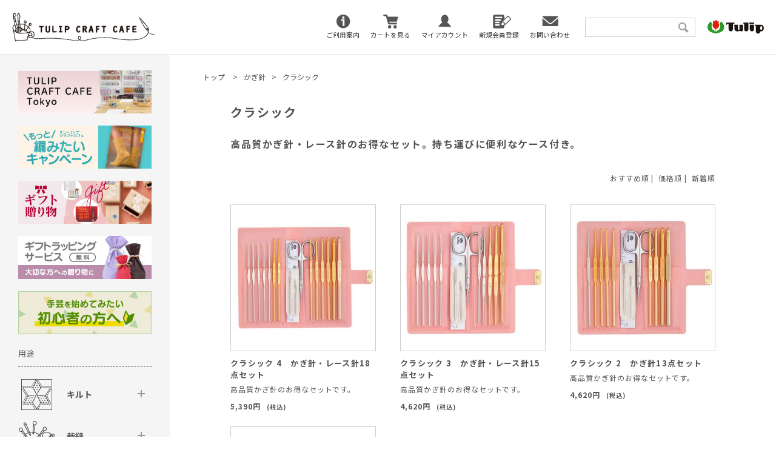

--- FILE ---
content_type: text/html; charset=EUC-JP
request_url: https://www.tulip-japan.com/?mode=grp&gid=2331033&sort=n
body_size: 7192
content:
<!DOCTYPE html PUBLIC "-//W3C//DTD XHTML 1.0 Transitional//EN" "http://www.w3.org/TR/xhtml1/DTD/xhtml1-transitional.dtd">
<html xmlns:og="http://ogp.me/ns#" xmlns:fb="http://www.facebook.com/2008/fbml" xmlns:mixi="http://mixi-platform.com/ns#" xmlns="http://www.w3.org/1999/xhtml" xml:lang="ja" lang="ja" dir="ltr">
<head>
<meta http-equiv="content-type" content="text/html; charset=euc-jp" />
<meta http-equiv="X-UA-Compatible" content="IE=edge,chrome=1" />
<title>クラシック - チューリップクラフトカフェ</title>
<meta name="Keywords" content="クラシック,広島針,TULIP CRAFT CAFE,チューリップクラフトカフェ,手芸,キルト針,ビーズ針,かぎ針,羊毛フェルト" />
<meta name="Description" content="広島針の製造メーカーであるチューリップが運営するオンラインショップ「TULIP CRAFT CAFE／チューリップクラフトカフェ」では、キルト針・ビーズ針・かぎ針・羊毛フェルトなどの手芸用品を取り扱っています。" />
<meta name="Author" content="" />
<meta name="Copyright" content="チューリップ株式会社" />
<meta http-equiv="content-style-type" content="text/css" />
<meta http-equiv="content-script-type" content="text/javascript" />
<link rel="stylesheet" href="https://www.tulip-japan.com/css/framework/colormekit.css" type="text/css" />
<link rel="stylesheet" href="https://www.tulip-japan.com/css/framework/colormekit-responsive.css" type="text/css" />
<link rel="stylesheet" href="https://img07.shop-pro.jp/PA01438/326/css/3/index.css?cmsp_timestamp=20251226105544" type="text/css" />

<link rel="alternate" type="application/rss+xml" title="rss" href="https://www.tulip-japan.com/?mode=rss" />
<script type="text/javascript" src="//ajax.googleapis.com/ajax/libs/jquery/1.7.2/jquery.min.js" ></script>
<meta property="og:title" content="クラシック - チューリップクラフトカフェ" />
<meta property="og:description" content="広島針の製造メーカーであるチューリップが運営するオンラインショップ「TULIP CRAFT CAFE／チューリップクラフトカフェ」では、キルト針・ビーズ針・かぎ針・羊毛フェルトなどの手芸用品を取り扱っています。" />
<meta property="og:url" content="https://www.tulip-japan.com?mode=grp&gid=2331033&sort=n" />
<meta property="og:site_name" content="チューリップクラフトカフェ" />
<meta property="og:image" content=""/>
<!-- Global site tag (gtag.js) - Google Analytics -->
<script async src="https://www.googletagmanager.com/gtag/js?id=UA-18565795-1"></script>
<script>
  window.dataLayer = window.dataLayer || [];
  function gtag(){dataLayer.push(arguments);}
  gtag('js', new Date());

  gtag('config', 'UA-18565795-1');
</script>
<script>
  var Colorme = {"page":"product_list","shop":{"account_id":"PA01438326","title":"\u30c1\u30e5\u30fc\u30ea\u30c3\u30d7\u30af\u30e9\u30d5\u30c8\u30ab\u30d5\u30a7"},"basket":{"total_price":0,"items":[]},"customer":{"id":null}};

  (function() {
    function insertScriptTags() {
      var scriptTagDetails = [];
      var entry = document.getElementsByTagName('script')[0];

      scriptTagDetails.forEach(function(tagDetail) {
        var script = document.createElement('script');

        script.type = 'text/javascript';
        script.src = tagDetail.src;
        script.async = true;

        if( tagDetail.integrity ) {
          script.integrity = tagDetail.integrity;
          script.setAttribute('crossorigin', 'anonymous');
        }

        entry.parentNode.insertBefore(script, entry);
      })
    }

    window.addEventListener('load', insertScriptTags, false);
  })();
</script>

<script async src="https://www.googletagmanager.com/gtag/js?id=G-RWTX7YD0B2"></script>
<script>
  window.dataLayer = window.dataLayer || [];
  function gtag(){dataLayer.push(arguments);}
  gtag('js', new Date());
  
      gtag('config', 'G-RWTX7YD0B2', (function() {
      var config = {};
      if (Colorme && Colorme.customer && Colorme.customer.id != null) {
        config.user_id = Colorme.customer.id;
      }
      return config;
    })());
  
  </script></head>
<body>
<meta name="colorme-acc-payload" content="?st=1&pt=10033&ut=2331033&at=PA01438326&v=20260128181631&re=&cn=4ca04657d9e5763a49c89c4a6a3712ed" width="1" height="1" alt="" /><script>!function(){"use strict";Array.prototype.slice.call(document.getElementsByTagName("script")).filter((function(t){return t.src&&t.src.match(new RegExp("dist/acc-track.js$"))})).forEach((function(t){return document.body.removeChild(t)})),function t(c){var r=arguments.length>1&&void 0!==arguments[1]?arguments[1]:0;if(!(r>=c.length)){var e=document.createElement("script");e.onerror=function(){return t(c,r+1)},e.src="https://"+c[r]+"/dist/acc-track.js?rev=3",document.body.appendChild(e)}}(["acclog001.shop-pro.jp","acclog002.shop-pro.jp"])}();</script><link href="https://fonts.googleapis.com/css?family=Noto+Sans+JP:400,700&display=swap" rel="stylesheet">
<link rel="stylesheet" href="https://www.tulip-japan.co.jp/shop/css/style.css?=250731">
<script src="https://www.tulip-japan.co.jp/shop/js/script.js?=241227"></script>
<header class="flex-ce sp-flex-ce">
<div class="logo"><a href="./"><img src="https://www.tulip-japan.co.jp/shop/img/logo.png" alt="チューリップクラフトカフェ"></a></div>

        <div class="flex-mce">
<nav class="main-nav">
<div class="main-nav-info"><a href="https://www.tulip-japan.com/?mode=sk" class="txt_c_333">ご利用案内</a></div>
<div class="main-nav-cart"><a href="https://www.tulip-japan.com/cart/proxy/basket?shop_id=PA01438326&shop_domain=tulip-japan.com" class="txt_c_333">カートを見る</a></div>
<div class="main-nav-member"><a href="https://www.tulip-japan.com/?mode=myaccount" class="txt_c_333">マイアカウント</a></div>
<div class="main-nav-new_register"><a href="https://www.tulip-japan.com/customer/signup/new" class="txt_c_333">新規会員登録</a></div>
<div class="main-nav-contact"><a href="https://tulip-japan.shop-pro.jp/customer/inquiries/new" class="txt_c_333">お問い合わせ</a></div>
</nav>

            <div class="serch_box">
				<div class="serch_bar">
				
				<form action="https://www.tulip-japan.com/" method="GET">
				<input type="hidden" name="mode" value="srh" />
				<input type="text" name="keyword" />
				<button><i class="icon-lg-b icon-search va-35"></i><span class="visible-phone mar_l_5 pad_r_5 txt_14">SEARCH</span></button>
				</form>
				
				</div>
				</div>
            <div class="logo_company"><a href="http://www.tulip-japan.co.jp/" target="_blank"><img src="https://www.tulip-japan.co.jp/shop/img/logo_company.png" alt="チューリップ"></a></div>
        </div>

<div class="sp_top_search"><a href="https://www.tulip-japan.com/#serch_box"><i
			class="icon-lg-b icon-search va-35"></i></a>
</div>
<div class="sp_top_cart"><a href="https://www.tulip-japan.com/cart/proxy/basket?shop_id=PA01438326&shop_domain=tulip-japan.com"></a></div>
<div class="sp_nav">
<a class="menu-trigger">
<span></span>
<span></span>
</a>
</div>
</header>







<div class="flex-re flex">
<main class="main-contents">
<section>
<div class="pankuzu">

<ul class="topicpath-nav inline txt_12">
<li><a href="./">トップ</a></li>
<li><a href="https://www.tulip-japan.com/?mode=grp&gid=2330603">かぎ針</a></li><li><a href="https://www.tulip-japan.com/?mode=grp&gid=2331033">クラシック</a></li></ul>

</div>

<article class="category-list main-contents-inner">
<h1 class="title bold ll-size  ma20 sp-ma20">
クラシック
</h1>








<div class="cg_freespace_01"><b class="title bold m-size">高品質かぎ針・レース針のお得なセット。持ち運びに便利なケース付き。</b></div>



<p class="txt_r mar_t_30 mar_b_30">
<a href="?mode=grp&gid=2331033">おすすめ順</a>&nbsp;|&nbsp;
<a href="?mode=grp&gid=2331033&sort=p">価格順</a>&nbsp;|&nbsp;
新着順
</p>


<ol class="flex flex-ce sp-flex sp-flex-ce">


<li class="products_thumb">
<a href="?pid=148689445">
<div class="thumb_img" style="background-image:url(https://img07.shop-pro.jp/PA01438/326/product/148689445_th.jpg?cmsp_timestamp=20260121172517)"></div>
<b class="title s-size bold">クラシック 4　かぎ針・レース針18点セット</b>
<p class="caption">高品質かぎ針のお得なセットです。</p>
<p class="price">5,390円<span>(税込)</span></p>

</a>
</li>


<li class="products_thumb">
<a href="?pid=148689432">
<div class="thumb_img" style="background-image:url(https://img07.shop-pro.jp/PA01438/326/product/148689432_th.jpg?cmsp_timestamp=20260121172432)"></div>
<b class="title s-size bold">クラシック 3　かぎ針・レース針15点セット</b>
<p class="caption">高品質かぎ針のお得なセットです。</p>
<p class="price">4,620円<span>(税込)</span></p>

</a>
</li>


<li class="products_thumb">
<a href="?pid=148689414">
<div class="thumb_img" style="background-image:url(https://img07.shop-pro.jp/PA01438/326/product/148689414_th.jpg?cmsp_timestamp=20260121172332)"></div>
<b class="title s-size bold">クラシック 2　かぎ針13点セット</b>
<p class="caption">高品質かぎ針のお得なセットです。</p>
<p class="price">4,620円<span>(税込)</span></p>

</a>
</li>


<li class="products_thumb">
<a href="?pid=148689404">
<div class="thumb_img" style="background-image:url(https://img07.shop-pro.jp/PA01438/326/product/148689404_th.jpg?cmsp_timestamp=20200408114451)"></div>
<b class="title s-size bold">クラシック 1　かぎ針7点セット</b>
<p class="caption">高品質かぎ針のお得なセットです。</p>
<p class="price">1,650円<span>(税込)</span></p>

</a>
</li>
<li class="products_thumb"></li>
</ol>


<div class="txt_c mar_t_50 mar_b_50">
<ul class="inline">
<li>
<span class="btn disabled">&laquo; Prev</span>
</li>
<li>
<span class="btn disabled">Next &raquo;</span>
</li>
</ul>
<p>
<b>4</b><span>商品中</span>&nbsp;<b>1-4</b><span>商品</span>
</p>
</div>










</article>


<script>
$(window).load(function () {
$('.productlist-unit').tile();
});
$(window).resize(function () {
$('.productlist-unit').tile();
});
</script>
<article class="recommend">
<div class="main-contents-inner">

<b class="title ma20 sp-ma20 s-size">おすすめ商品</b>
<ul class="flex-ce sp-flex-ce col3-list sp-col3-list">
<li class="products_thumb"><a href="?pid=183224224">
<div class="thumb_img" style="background-image: url(https://img07.shop-pro.jp/PA01438/326/product/183224224_th.jpg?cmsp_timestamp=20241025175125);"></div>
<b class="title s-size bold">マルチケース Denim</b>
<p class="caption">チューリップクラフトカフェ限定！編み針、編み物用品などの編み物道具をコンパクトに収納できるマルチケースです。</p>
<p class="price">13,200円<span>(税込)</span></p>
</a></li>
<li class="products_thumb"><a href="?pid=148678357">
<div class="thumb_img" style="background-image: url(https://img07.shop-pro.jp/PA01438/326/product/148678357_th.jpg?cmsp_timestamp=20200408113335);"></div>
<b class="title s-size bold">エティモ ロゼ　クッショングリップ付きかぎ針</b>
<p class="caption">自然な持ちやすさでスムーズな編み心地。クッショングリップが手に優しく疲れにくい！</p>
<p class="price">1,100円&#12316;1,210円<span>(税込)</span></p>
</a></li>
<li class="products_thumb"><a href="?pid=148689414">
<div class="thumb_img" style="background-image: url(https://img07.shop-pro.jp/PA01438/326/product/148689414_th.jpg?cmsp_timestamp=20260121172332);"></div>
<b class="title s-size bold">クラシック 2　かぎ針13点セット</b>
<p class="caption">高品質かぎ針のお得なセットです。</p>
<p class="price">4,620円<span>(税込)</span></p>
</a></li>
</ul>

</div>
</article>

<article class="ranking main-contents-inner">
<b class="title  ma20 sp-ma20 s-size">人気ランキング</b>

<ul class="flex-ce sp-flex-ce col4-list sp-col3-list">
<li class="products_thumb">
<a href="?pid=147286446">
<div class="thumb_img" style="background-image:url(https://img07.shop-pro.jp/PA01438/326/product/147286446_th.jpg?cmsp_timestamp=20250514153540);"></div>
<b class="title s-size bold">メリケン針</b>
<p class="caption">洋裁用の針で、厚地から薄地を縫うのに最適な針が選べます。</p>
<p class="price">880円<span>(税込)</span></p>
</a>
</li>
<li class="products_thumb">
<a href="?pid=148686509">
<div class="thumb_img" style="background-image:url(https://img07.shop-pro.jp/PA01438/326/product/148686509_th.jpg?cmsp_timestamp=20200408113550);"></div>
<b class="title s-size bold">エティモ  レッド　クッショングリップ付きかぎ針</b>
<p class="caption">針先のマット調の赤色は、明かりの下でも反射せず目にも優しい仕様です。</p>
<p class="price">1,100円&#12316;1,210円<span>(税込)</span></p>
</a>
</li>
<li class="products_thumb">
<a href="?pid=148687394">
<div class="thumb_img" style="background-image:url(https://img07.shop-pro.jp/PA01438/326/product/148687394_th.jpg?cmsp_timestamp=20200408113800);"></div>
<b class="title s-size bold">エティモ　クッショングリップ付きかぎ針</b>
<p class="caption">持ちやすく、回しやすく、すべらないという独自の形状を開発しました。</p>
<p class="price">990円&#12316;1,100円<span>(税込)</span></p>
</a>
</li>
<li class="products_thumb">
<a href="?pid=149314315">
<div class="thumb_img" style="background-image:url(https://img07.shop-pro.jp/PA01438/326/product/149314315_th.jpg?cmsp_timestamp=20200331171158);"></div>
<b class="title s-size bold">きぬ針</b>
<p class="price">660円<span>(税込)</span></p>
</a>
</li>
</ul>


</article>


</section>
</main>



<aside class="main-sidebar">
<nav class="main-nav flex sp-flex-ce">
<div class="main-nav-info"><a href="https://www.tulip-japan.com/?mode=sk" class="txt_c_333">ご利用案内</a></div>
<div class="main-nav-member"><a href="https://www.tulip-japan.com/?mode=myaccount" class="txt_c_333">マイアカウント</a></div>
<div class="main-nav-new_register"><a href="https://www.tulip-japan.com/customer/signup/new" class="txt_c_333">新規会員登録</a></div>
<div class="main-nav-contact"><a href="https://tulip-japan.shop-pro.jp/customer/inquiries/new" class="txt_c_333">お問い合わせ</a></div>
</nav>

	
	<div class="pc-block ma20">
<a href="https://www.tulip-japan.co.jp/hc_topics/cc_tokyo/" target="_blank"><img src="https://www.tulip-japan.co.jp/shop/img/top/menu_banner_cc_tokyo.jpg" alt="TULIP CRAFT CAFE Tokyo"></a>
	</div>
	
	<div class="pc-block ma20">
<a href="./?tid=3&mode=f26"><img src="https://www.tulip-japan.co.jp/shop/img/top/campaign/202503_mottoamitai/menu_banner_cp_mottoamitai.jpg" alt="チューリップクラフトカフェ　もっと編みたいキャンペーン"></a>
	</div>
	
	<div class="pc-block ma20">
<a href="./?mode=grp&gid=2952057"><img src="https://www.tulip-japan.co.jp/shop/img/top/menu_banner_gift.jpg" alt="贈りものをお考えの方へ"></a>
	</div>

	<div class="pc-block ma20">
<a href="./?mode=f27"><img src="https://www.tulip-japan.co.jp/shop/img/top/menu_banner_gift_wrapping.jpg" alt="ギフトラッピングサービス（無料）大切な方への贈り物に"></a>
	</div>
	
	<div class="pc-block ma20">
<a href="./?mode=grp&gid=2935193"><img src="https://www.tulip-japan.co.jp/shop/img/top/menu_banner_beginner.jpg" alt="手芸を始めてみたい初心者の方へ"></a>
	</div>

	            <b class="title s-size title_cate">用途</b>
            <dl class="main-side-nav yoto">
                <dt class="parent"><span class="ico quilt"></span>
                    <a href="https://www.tulip-japan.com/?tid=3&mode=f28">キルト</a>
                </dt>
                <dd>
                    <ol>
                        <li><a href="https://www.tulip-japan.com/?mode=grp&gid=3099300">ピースワーク</a></li>
                        <li><a href="https://www.tulip-japan.com/?mode=grp&gid=3105834">アップリケ</a></li>
                        <li><a href="https://www.tulip-japan.com/?mode=grp&gid=3105968">キルティング</a></li>
                        <li><a href="https://www.tulip-japan.com/?mode=grp&gid=3106990">しつけ</a></li>
                    </ol>
                </dd>

                <dt class="parent"><span class="ico sewing"></span>
                    <a href="https://www.tulip-japan.com/?tid=3&mode=f29">裁縫</a>
                </dt>
                <dd>
                    <ol>
                        <li><a href="https://www.tulip-japan.com/?mode=grp&gid=3107034">和裁</a></li>
                        <li><a href="https://www.tulip-japan.com/?mode=grp&gid=3107445">洋裁</a></li>
                    </ol>
                </dd>

                <dt class="parent"><span class="ico shishu"></span>
                    <a href="https://www.tulip-japan.com/?tid=3&mode=f30">刺繍</a>
                </dt>
                <dd>
                    <ol>
                        <li><a href="https://www.tulip-japan.com/?mode=grp&gid=3107489">フランス刺繍</a></li>
                        <li><a href="https://www.tulip-japan.com/?mode=grp&gid=3107549">リボン刺繍</a></li>
                        <li><a href="https://www.tulip-japan.com/?mode=grp&gid=3107613">ウール刺繍</a></li>
                        <li><a href="https://www.tulip-japan.com/?mode=grp&gid=3107631">クロスステッチ</a></li>
                        <li><a href="https://www.tulip-japan.com/?mode=grp&gid=3107644">スエーデン刺繍</a></li>
                        <li><a href="https://www.tulip-japan.com/?mode=grp&gid=3107649">刺し子</a></li>
                        <li><a href="https://www.tulip-japan.com/?mode=grp&gid=3107675">こぎん</a></li>
                        <li><a href="https://www.tulip-japan.com/?mode=grp&gid=3107682">ビーズ刺繍</a></li>
                        <li><a href="https://www.tulip-japan.com/?mode=grp&gid=3107710">日本刺繍</a></li>
                    </ol>
                </dd>

                <dt class="parent"><span class="ico leather"></span>
                    <a href="https://www.tulip-japan.com/?tid=3&mode=f31">レザークラフト</a>
                </dt>
                <dd>
                    <ol>
                        <li><a href="https://www.tulip-japan.com/?mode=grp&gid=3107725">レザークラフト</a></li>
                    </ol>
                </dd>

                <dt class="parent"><span class="ico knit"></span>
                    <a href="https://www.tulip-japan.com/?tid=3&mode=f32">編み物</a>
                </dt>
                <dd>
                    <ol>
                        <li><a href="https://www.tulip-japan.com/?mode=grp&gid=3107744">かぎ針編み</a></li>
                        <li><a href="https://www.tulip-japan.com/?mode=grp&gid=3107983">棒針・輪針編み</a></li>
                        <li><a href="https://www.tulip-japan.com/?mode=grp&gid=3107970">レース編み</a></li>
                    </ol>
                </dd>

                <dt class="parent"><span class="ico beads"></span>
                    <a href="https://www.tulip-japan.com/?tid=3&mode=f33">ビーズ</a>
                </dt>
                <dd>
                    <ol>
                        <li><a href="https://www.tulip-japan.com/?mode=grp&gid=3108307">ビーズステッチ</a></li>
                        <li><a href="https://www.tulip-japan.com/?mode=grp&gid=3108310">ビーズ刺繍</a></li>
                        <li><a href="https://www.tulip-japan.com/?mode=grp&gid=3108347">ビーズクロッシェ</a></li>
                        <li><a href="https://www.tulip-japan.com/?mode=grp&gid=3108539">ビーズ編み</a></li>
                    </ol>
                </dd>

                <dt class="parent"><span class="ico felt"></span>
                    <a href="https://www.tulip-japan.com/?tid=3&mode=f34">フェルト</a>
                </dt>
                <dd>
                    <ol>
                        <li><a href="https://www.tulip-japan.com/?mode=grp&gid=3108975">フェルト</a></li>
                    </ol>
                </dd>
            </dl>
	
	
<b class="title s-size title_cate">ジャンル</b>
<dl class="main-side-nav">
    <dt><a href="https://www.tulip-japan.com/?mode=grp&gid=2952057">ギフト 贈り物</a></dt>
	
    <dt><a href="https://www.tulip-japan.com/?mode=grp&gid=2940034">お針箱</a></dt>
	
<dt class="parent"><a href="https://www.tulip-japan.com/?tid=3&mode=f8">手縫針</a></dt>
<dd>
<ol>
<li><a href="https://www.tulip-japan.com/?mode=grp&gid=2770864">京桜</a></li>
<li><a href="https://www.tulip-japan.com/?mode=grp&gid=2338850">針ものがたり</a></li>

<li><a href="https://www.tulip-japan.com/?mode=grp&gid=2338851">ギフトセット</a></li>
<li><a href="https://www.tulip-japan.com/?mode=grp&gid=2338852">スターターセット</a></li>
<li><a href="https://www.tulip-japan.com/?mode=grp&gid=2338853">高級研磨仕上げ</a></li>
<li><a href="https://www.tulip-japan.com/?mode=grp&gid=3017580">ソーイングセット</a></li>
<li><a href="https://www.tulip-japan.com/?mode=grp&gid=2345924">SASHIKO WORLD</a></li>
<li><a href="https://www.tulip-japan.com/?mode=grp&gid=2345925">「広島針」針仕事</a></li>
<li><a href="https://www.tulip-japan.com/?mode=grp&gid=2346006">高級キルト針</a></li>
<li><a href="https://www.tulip-japan.com/?mode=grp&gid=2345926">高級伝</a></li>
    <li><a href="https://www.tulip-japan.com/?mode=grp&gid=2345928">伝</a></li>
<li><a href="https://www.tulip-japan.com/?mode=grp&gid=2345929">Boutis et Trapunto</a></li>
<li><a href="https://www.tulip-japan.com/?mode=grp&gid=2374678">マスクキット</a></li>
<li><a href="https://www.tulip-japan.com/?mode=grp&gid=2397974">私を仕立てる刺繍キット</a></li>
<li><a href="https://www.tulip-japan.com/?mode=grp&gid=2604230">フランス刺繍のステッチブック</a></li>
<li><a href="https://www.tulip-japan.com/?mode=grp&gid=2673517">香りで楽しむ刺繍キット</a></li>
</ol>
</dd>

<dt class="parent"><a href="https://www.tulip-japan.com/?tid=3&mode=f9">ソーイング用品</a></dt>
<dd>
<ol>
    <li><a href="https://www.tulip-japan.com/?mode=grp&gid=2345937">備</a></li>
<li><a href="https://www.tulip-japan.com/?mode=grp&gid=2338860">針やま</a></li>
<li><a href="https://www.tulip-japan.com/?mode=grp&gid=2345931">目打ち</a></li>
<li><a href="https://www.tulip-japan.com/?mode=grp&gid=2345932">高級糸切りはさみ</a></li>
<li><a href="https://www.tulip-japan.com/?mode=grp&gid=2345933">総目指ぬき</a></li>
<li><a href="https://www.tulip-japan.com/?mode=grp&gid=2345934">ゆっくりスイット</a></li>
</ol>
</dd>

<dt class="parent"><a href="https://www.tulip-japan.com/?tid=3&mode=f10">かぎ針</a></dt>
<dd>
<ol>
<li><a href="https://www.tulip-japan.com/?mode=grp&gid=2696415">ETIMO JAPAN BLUE 和美 Wa Bi</a></li>
<li><a href="https://www.tulip-japan.com/?mode=grp&gid=3030128">エティモ ムラサキ</a></li>
<li><a href="https://www.tulip-japan.com/?mode=grp&gid=2331025">エティモ ロゼ</a></li>
<li><a href="https://www.tulip-japan.com/?mode=grp&gid=2331027">エティモ レッド</a></li>
<li><a href="https://www.tulip-japan.com/?mode=grp&gid=2331028">エティモ</a></li>
<li><a href="https://www.tulip-japan.com/?mode=grp&gid=2331030">エティモ グランフック</a></li>
<li><a href="https://www.tulip-japan.com/?mode=grp&gid=2718506">エティモ キッズ グランちゃん</a></li>
<li><a href="https://www.tulip-japan.com/?mode=grp&gid=2331032">マインド</a></li>
<li><a href="https://www.tulip-japan.com/?mode=grp&gid=2331033">クラシック</a></li>
<li><a href="https://www.tulip-japan.com/?mode=grp&gid=2331035">その他</a></li>
</ol>
</dd>

<dt class="parent"><a href="https://www.tulip-japan.com/?tid=3&mode=f11">レース針</a></dt>
<dd>
<ol>
<li><a href="https://www.tulip-japan.com/?mode=grp&gid=2331061">エティモ ロゼ</a></li>
<li><a href="https://www.tulip-japan.com/?mode=grp&gid=2331062">エティモ</a></li>
<li><a href="https://www.tulip-japan.com/?mode=grp&gid=2620121">オヤのブレスレット</a></li>
<li><a href="https://www.tulip-japan.com/?mode=grp&gid=2331063">その他</a></li>
</ol>
</dd>

<dt class="parent"><a href="https://www.tulip-japan.com/?tid=3&mode=f12">切り替え式竹輪針</a></dt>
<dd>
<ol>
<li><a href="https://www.tulip-japan.com/?mode=grp&gid=3116059">キャリーシー ロング Komorebi</a></li>
<li><a href="https://www.tulip-japan.com/?mode=grp&gid=2331066">キャリーシー ロング 細サイズ</a></li>
<li><a href="https://www.tulip-japan.com/?mode=grp&gid=2331294">キャリーシー ロング</a></li>
<li><a href="https://www.tulip-japan.com/?mode=grp&gid=2449337">キャリーシー 細サイズ</a></li>
<li><a href="https://www.tulip-japan.com/?mode=grp&gid=2331297">キャリーシー</a></li>
<li><a href="https://www.tulip-japan.com/?mode=grp&gid=2449339">キャリーエス 細サイズ</a></li>
<li><a href="https://www.tulip-japan.com/?mode=grp&gid=2331299">キャリーエス</a></li>
</ol>
</dd>

<dt class="parent"><a href="https://www.tulip-japan.com/?tid=3&mode=f13">切り替え式竹アフガン針</a></dt>
<dd>
<ol>
<li><a href="https://www.tulip-japan.com/?mode=grp&gid=2331303">キャリーティー</a></li>
</ol>
</dd>

<dt class="parent"><a href="https://www.tulip-japan.com/?tid=3&mode=f14">輪針</a></dt>
<dd>
<ol>
<li><a href="https://www.tulip-japan.com/?mode=grp&gid=2331308">Knina Swivel</a></li>
<li><a href="https://www.tulip-japan.com/?mode=grp&gid=2331310">Knina Metal</a></li>
</ol>
</dd>

<dt class="parent"><a href="https://www.tulip-japan.com/?tid=3&mode=f15">編み物用品</a></dt>
<dd>
<ol>
<li><a href="https://www.tulip-japan.com/?mode=grp&gid=2331915">amicolle</a></li>
<li><a href="https://www.tulip-japan.com/?mode=grp&gid=3026063">ケース</a></li>
</ol>
</dd>
<dt class="parent"><a href="https://www.tulip-japan.com/?mode=f16">ビーズ用品</a></dt>
<dd>
<ol>
<li><a href="https://www.tulip-japan.com/?mode=grp&gid=2345943">Sucre</a></li>
<li><a href="https://www.tulip-japan.com/?mode=grp&gid=2345945">ビーズクロッシェキット</a></li>
<li><a href="https://www.tulip-japan.com/?mode=grp&gid=2345946">ビーズクロッシェ糸</a></li>
<li><a href="https://www.tulip-japan.com/?mode=grp&gid=2345947">ビーズ針</a></li>
<li><a href="https://www.tulip-japan.com/?mode=grp&gid=2345948">ビーズ編み針</a></li>
</ol>
</dd>
    <dt class="parent"><a href="https://www.tulip-japan.com/?mode=f19">フェルト用品</a></dt>
<dd>
<ol>
    <li><a href="https://www.tulip-japan.com/?mode=grp&gid=2362291">サクットフェルト</a></li>
    <li><a href="https://www.tulip-japan.com/?mode=grp&gid=2362292">ウール</a></li>
    <li><a href="https://www.tulip-japan.com/?mode=grp&gid=2362293">キット</a></li>
    <li><a href="https://www.tulip-japan.com/?mode=grp&gid=2362294">GIRLY FELT COLLECTION</a></li>
    <li><a href="https://www.tulip-japan.com/?mode=grp&gid=2362295">FELT BEADS STYLE</a></li>
</ol>
	</dd>
    <dt><a href="https://www.tulip-japan.com/?mode=grp&gid=2373311">カープコラボ商品</a></dt>
	
    <dt class="parent"><a href="https://www.tulip-japan.com/?mode=f22">毛糸</a></dt>
<dd>
<ol>
    <li><a href="https://www.tulip-japan.com/?mode=grp&gid=2388886">Carole</a></li>
	<li><a href="https://www.tulip-japan.com/?mode=grp&gid=2388887">MADELINETOSH</a></li>
	<li><a href="https://www.tulip-japan.com/?mode=grp&gid=2388888">pineapple</a></li>
	<li><a href="https://www.tulip-japan.com/?mode=grp&gid=3010905">Ros&#225;rios 4</a></li>
</ol>
</dd>
		
</dl>

</aside>
</div>

<footer>
<div class="sns flex-mce sp-flex ma20 sp-ma20">
	<a href="https://twitter.com/Tulip_Japan" target="_blank"><img src="https://www.tulip-japan.co.jp/shop/img/share/x.png" alt="X" width="38"></a>
	<a href="https://www.instagram.com/tulipjapan_official/" target="_blank"><img src="https://www.tulip-japan.co.jp/shop/img/share/ig.png" alt="Instagram" width="38"></a><a href="https://www.facebook.com/TulipJapan/" target="_blank"><img src="https://www.tulip-japan.co.jp/shop/img/share/fb.png" alt="Facebook" width="38"></a>
</div>
<nav class="foot_nav flex-mce">
<div><a href="https://www.tulip-japan.com/?mode=f1">会員規約</a></div>
<div><a href="https://www.tulip-japan.com/?mode=sk#info">特定商取引法に基づく表記</a></div>
<div><a href="https://www.tulip-japan.com/?mode=privacy">個人情報保護方針等</a></div>
<div><a href="http://www.tulip-japan.co.jp/company/" target="_blank">会社情報</a></div>
</nav>

<div class="logo_company touch-block"><a href="http://www.tulip-japan.co.jp/" target="_blank"><img src="https://www.tulip-japan.co.jp/shop/img/logo_company.png" alt="チューリップ"></a></div>

<p class="copyright text-center">&#169; Tulip Company Limited All rights reserved.</p>
</footer>
<script>
$(function () {
// viewport
var viewport = document.createElement('meta');
viewport.setAttribute('name', 'viewport');
viewport.setAttribute('content', 'width=device-width, initial-scale=1.0, maximum-scale=1.0');
document.getElementsByTagName('head')[0].appendChild(viewport);

function window_size_switch_func() {
if($(window).width() >= 768) {
// product option switch -> table
$('#prd-opt-table').html($('.prd-opt-table').html());
$('#prd-opt-table table').addClass('table table-bordered');
$('#prd-opt-select').empty();
} else {
// product option switch -> select
$('#prd-opt-table').empty();
if($('#prd-opt-select > *').size() == 0) {
$('#prd-opt-select').append($('.prd-opt-select').html());
}
}
}
window_size_switch_func();
$(window).load(function () {
$('.history-unit').tile();
});
$(window).resize(function () {
window_size_switch_func();
$('.history-unit').tile();
});
});
</script><script type="text/javascript" src="https://www.tulip-japan.com/js/cart.js" ></script>
<script type="text/javascript" src="https://www.tulip-japan.com/js/async_cart_in.js" ></script>
<script type="text/javascript" src="https://www.tulip-japan.com/js/product_stock.js" ></script>
<script type="text/javascript" src="https://www.tulip-japan.com/js/js.cookie.js" ></script>
<script type="text/javascript" src="https://www.tulip-japan.com/js/favorite_button.js" ></script>
</body></html>

--- FILE ---
content_type: text/css
request_url: https://www.tulip-japan.co.jp/shop/css/style.css?=250731
body_size: 22708
content:
@charset "UTF-8";
@import url(base/reset.css);
/****************************************
common.scss
/****************************************

          common

*****************************************/
.clearfix::after {
  content: "";
  display: block;
  clear: both; }

.float-l {
  float: left; }

.float-r {
  float: right; }

.postion-r {
  position: relative; }

.postion-a {
  position: absolute; }

.main-bg {
  background-color: #eee; }

@media screen and (min-width: 768px) {
  .ma100 {
    margin-bottom: 100px; }

  .ma70 {
    margin-bottom: 70px; }

  .ma60 {
    margin-bottom: 60px; }

  .ma55 {
    margin-bottom: 55px; }

  .ma50 {
    margin-bottom: 50px; }

  .ma45 {
    margin-bottom: 45px; }

  .ma40 {
    margin-bottom: 40px; }

  .ma35 {
    margin-bottom: 35px; }

  .ma35 {
    margin-bottom: 35px; }

  .ma30 {
    margin-bottom: 30px; }

  .ma25 {
    margin-bottom: 25px; }

  .ma20 {
    margin-bottom: 20px; }

  .ma15 {
    margin-bottom: 15px; }

  .ma10 {
    margin-bottom: 10px; } }
@media screen and (max-width: 767px) {
  .sp-ma70 {
    margin-bottom: 70px; }

  .sp-ma60 {
    margin-bottom: 60px; }

  .sp-ma55 {
    margin-bottom: 55px; }

  .sp-ma50 {
    margin-bottom: 50px; }

  .sp-ma45 {
    margin-bottom: 45px; }

  .sp-ma40 {
    margin-bottom: 40px; }

  .sp-ma35 {
    margin-bottom: 35px; }

  .sp-ma35 {
    margin-bottom: 35px; }

  .sp-ma30 {
    margin-bottom: 30px; }

  .sp-ma25 {
    margin-bottom: 25px; }

  .sp-ma20 {
    margin-bottom: 20px; }

  .sp-ma15 {
    margin-bottom: 15px; }

  .sp-ma10 {
    margin-bottom: 10px; }

  .sp-ma-100 {
    margin-bottom: -100px; }

  .sp-ma-80 {
    margin-bottom: -80px; }

  .sp-ma-60 {
    margin-bottom: -60px; }

  .sp-ma-40 {
    margin-bottom: -40px; }

  .sp-ma-20 {
    margin-bottom: -20px; }

  .sp-ma-10 {
    margin-bottom: -10px; } }
.pc-block {
  display: none; }
  @media screen and (min-width: 1000px) {
    .pc-block {
      display: block; } }

.tab-block {
  display: none; }
  @media screen and (min-width: 768px) and (max-width: 999px) {
    .tab-block {
      display: block; } }

.touch-block {
  display: none; }
  @media screen and (max-width: 999px) {
    .touch-block {
      display: block; } }

.sp-block {
  display: none; }
  @media screen and (max-width: 767px) {
    .sp-block {
      display: block; } }

/****************************************

          カラム

*****************************************/
.col2-list::after {
  content: '';
  display: block;
  clear: both; }
.col2-list > * {
  margin-left: 0;
  margin-top: 0;
  float: left;
  width: calc((100% - 10px) / 2); }
  .col2-list > * + *:not(:nth-child(2n+1)) {
    margin-left: 10px; }
  .col2-list > *:not(:nth-child(-n+2)) {
    margin-top: 10px; }

@media screen and (max-width: 767px) {
  .col2-list > * {
    float: none;
    width: 100%; }

  .col2-list > * + *:not(:nth-child(2n+1)) {
    margin-left: 0px; } }
.col3-list::after {
  content: '';
  display: block;
  clear: both; }
.col3-list > * {
  margin-left: 0;
  margin-top: 0;
  float: left;
  width: calc((100% - 76px) / 3); }
  .col3-list > * + *:not(:nth-child(3n+1)) {
    margin-left: 38px; }
  .col3-list > *:not(:nth-child(-n+3)) {
    margin-top: 38px; }

@media screen and (max-width: 767px) {
  .col3-list > * {
    float: none;
    width: 100%; }

  .col3-list > * + *:not(:nth-child(3n+1)) {
    margin-left: 0px; } }
.col4-list::after {
  content: '';
  display: block;
  clear: both; }
.col4-list > * {
  margin-left: 0;
  margin-top: 0;
  float: left;
  width: calc((100% - 30px) / 4); }
  .col4-list > * + *:not(:nth-child(4n+1)) {
    margin-left: 10px; }
  .col4-list > *:not(:nth-child(-n+4)) {
    margin-top: 10px; }

@media screen and (max-width: 767px) {
  .col4-list > * {
    float: none;
    width: 100%; }

  .col4-list > * + *:not(:nth-child(4n+1)) {
    margin-left: 0px; } }
/*sp*/
@media screen and (max-width: 767px) {
  .sp-col2-list::after {
    content: '';
    display: block;
    clear: both; }
  .sp-col2-list > * {
    margin-left: 0;
    margin-top: 0;
    float: left;
    width: calc((100% - 10px) / 2); }
    .sp-col2-list > * + *:not(:nth-child(2n+1)) {
      margin-left: 10px; }
    .sp-col2-list > *:not(:nth-child(-n+2)) {
      margin-top: 10px; } }
@media screen and (max-width: 767px) {
  .sp-col3-list::after {
    content: '';
    display: block;
    clear: both; }
  .sp-col3-list > * {
    margin-left: 0;
    margin-top: 0;
    float: left;
    width: calc((100% - 20px) / 3); }
    .sp-col3-list > * + *:not(:nth-child(3n+1)) {
      margin-left: 10px; }
    .sp-col3-list > *:not(:nth-child(-n+3)) {
      margin-top: 10px; } }
@media screen and (max-width: 767px) {
  .sp-col4-list::after {
    content: '';
    display: block;
    clear: both; }
  .sp-col4-list > * {
    margin-left: 0;
    margin-top: 0;
    float: left;
    width: calc((100% - 30px) / 4); }
    .sp-col4-list > * + *:not(:nth-child(4n+1)) {
      margin-left: 10px; }
    .sp-col4-list > *:not(:nth-child(-n+4)) {
      margin-top: 10px; } }
/****************************************

          flex

*****************************************/
.flex {
  display: -webkit-box;
  display: -webkit-flex;
  display: -moz-flex;
  display: -ms-flex;
  display: -o-flex;
  display: flex;
  flex-wrap: wrap; }
  @media screen and (max-width: 767px) {
    .flex {
      display: block; } }

@media screen and (max-width: 767px) {
  .sp-flex {
    display: -webkit-box;
    display: -webkit-flex;
    display: -moz-flex;
    display: -ms-flex;
    display: -o-flex;
    display: flex;
    flex-wrap: wrap; } }
.flex-ce {
  display: -webkit-box;
  display: -webkit-flex;
  display: -moz-flex;
  display: -ms-flex;
  display: -o-flex;
  display: flex;
  -webkit-box-pack: justify;
  -ms-flex-pack: justify;
  -webkit-justify-content: space-between;
  justify-content: space-between; }
  @media screen and (max-width: 767px) {
    .flex-ce {
      display: block; } }

@media screen and (max-width: 767px) {
  .sp-flex-ce {
    display: -webkit-box;
    display: -webkit-flex;
    display: -moz-flex;
    display: -ms-flex;
    display: -o-flex;
    display: flex;
    -webkit-box-pack: justify;
    -ms-flex-pack: justify;
    -webkit-justify-content: space-between;
    justify-content: space-between; } }
.flex-txt-ce {
  display: -webkit-box;
  display: -webkit-flex;
  display: -moz-flex;
  display: -ms-flex;
  display: -o-flex;
  display: flex;
  -webkit-box-align: center;
  -ms-flex-align: center;
  -webkit-align-items: center;
  align-items: center; }
  @media screen and (max-width: 767px) {
    .flex-txt-ce {
      display: block; } }

@media screen and (max-width: 767px) {
  .sp-flex-txt-ce {
    display: -webkit-box;
    display: -webkit-flex;
    display: -moz-flex;
    display: -ms-flex;
    display: -o-flex;
    display: flex;
    -webkit-box-align: center;
    -ms-flex-align: center;
    -webkit-align-items: center;
    align-items: center; } }
.flex-mce {
  display: -webkit-box;
  display: -webkit-flex;
  display: -moz-flex;
  display: -ms-flex;
  display: -o-flex;
  display: flex;
  -webkit-box-pack: center;
  -ms-flex-pack: center;
  -webkit-justify-content: center;
  justify-content: center;
  -webkit-justify-content: center;
  justify-content: center;
  -webkit-box-align: center;
  -ms-flex-align: center;
  -webkit-align-items: center;
  align-items: center; }
  @media screen and (max-width: 767px) {
    .flex-mce {
      display: block; } }

@media screen and (max-width: 767px) {
  .sp-flex-mce {
    display: -webkit-box;
    display: -webkit-flex;
    display: -moz-flex;
    display: -ms-flex;
    display: -o-flex;
    display: flex;
    -webkit-box-pack: center;
    -ms-flex-pack: center;
    -webkit-justify-content: center;
    justify-content: center;
    -webkit-justify-content: center;
    justify-content: center;
    -webkit-box-align: center;
    -ms-flex-align: center;
    -webkit-align-items: center;
    align-items: center; } }
.flex-u {
  display: -webkit-box;
  display: -moz-box;
  display: -webkit-flexbox;
  display: -moz-flexbox;
  display: -ms-flexbox;
  display: -webkit-flex;
  display: -moz-flex;
  display: flex;
  -webkit-box-align: end;
  -moz-box-align: end;
  -ms-flex-align: end;
  -webkit-align-items: flex-end;
  -moz-align-items: flex-end;
  align-items: flex-end; }
  @media screen and (max-width: 767px) {
    .flex-u {
      display: block; } }

@media screen and (max-width: 767px) {
  .sp-flex-u {
    display: -webkit-box;
    display: -moz-box;
    display: -webkit-flexbox;
    display: -moz-flexbox;
    display: -ms-flexbox;
    display: -webkit-flex;
    display: -moz-flex;
    display: flex;
    -webkit-box-align: end;
    -moz-box-align: end;
    -ms-flex-align: end;
    -webkit-align-items: flex-end;
    -moz-align-items: flex-end;
    align-items: flex-end; } }
.flex-t {
  -webkit-box-direction: normal;
  -moz-box-direction: normal;
  -webkit-box-orient: vertical;
  -moz-box-orient: vertical;
  -webkit-flex-direction: column;
  -moz-flex-direction: column;
  flex-direction: column; }
  @media screen and (max-width: 767px) {
    .flex-t {
      display: block; } }

@media screen and (max-width: 767px) {
  .sp-flex-t {
    -webkit-box-direction: normal;
    -moz-box-direction: normal;
    -webkit-box-orient: vertical;
    -moz-box-orient: vertical;
    -webkit-flex-direction: column;
    -moz-flex-direction: column;
    flex-direction: column; } }
.flex-re {
  -webkit-box-direction: normal;
  -moz-box-direction: normal;
  -webkit-box-orient: vertical;
  -moz-box-orient: vertical;
  -webkit-flex-direction: row-reverse;
  -moz-flex-direction: row-reverse;
  flex-direction: row-reverse; }
  @media screen and (max-width: 767px) {
    .flex-re {
      display: block; } }

@media screen and (max-width: 767px) {
  .flex-re {
    -webkit-box-direction: normal;
    -moz-box-direction: normal;
    -webkit-box-orient: vertical;
    -moz-box-orient: vertical;
    -webkit-flex-direction: row-reverse;
    -moz-flex-direction: row-reverse;
    flex-direction: row-reverse; } }
.flex-ue {
  -webkit-box-align: start;
  -moz-box-align: start;
  -ms-flex-align: start;
  -webkit-align-items: flex-start;
  -moz-align-items: flex-start;
  align-items: flex-start; }
  @media screen and (max-width: 767px) {
    .flex-ue {
      display: block; } }

@media screen and (max-width: 767px) {
  .sp-flex-ue {
    -webkit-box-align: start;
    -moz-box-align: start;
    -ms-flex-align: start;
    -webkit-align-items: flex-start;
    -moz-align-items: flex-start;
    align-items: flex-start; } }
.flex-o {
  -webkit-box-ordinal-group: -1;
  -moz-box-ordinal-group: -1;
  -webkit-flex-order: -1;
  -moz-flex-order: -1;
  -webkit-order: -1;
  -moz-order: -1;
  order: -1; }
  @media screen and (max-width: 767px) {
    .flex-o {
      display: block; } }

@media screen and (max-width: 767px) {
  .sp-flex-o {
    -webkit-box-ordinal-group: -1;
    -moz-box-ordinal-group: -1;
    -webkit-flex-order: -1;
    -moz-flex-order: -1;
    -webkit-order: -1;
    -moz-order: -1;
    order: -1; } }
.flex-rt {
  display: -webkit-box;
  display: -moz-box;
  display: -webkit-flexbox;
  display: -moz-flexbox;
  display: -ms-flexbox;
  display: -webkit-flex;
  display: -moz-flex;
  display: flex;
  -webkit-box-direction: reverse;
  -moz-box-direction: reverse;
  -webkit-box-orient: vertical;
  -moz-box-orient: vertical;
  -webkit-flex-direction: column-reverse;
  -moz-flex-direction: column-reverse;
  flex-direction: column-reverse; }
  @media screen and (max-width: 767px) {
    .flex-rt {
      display: block; } }

@media screen and (max-width: 767px) {
  .sp-flex-rt {
    display: -webkit-box;
    display: -moz-box;
    display: -webkit-flexbox;
    display: -moz-flexbox;
    display: -ms-flexbox;
    display: -webkit-flex;
    display: -moz-flex;
    display: flex;
    -webkit-box-direction: reverse;
    -moz-box-direction: reverse;
    -webkit-box-orient: vertical;
    -moz-box-orient: vertical;
    -webkit-flex-direction: column-reverse;
    -moz-flex-direction: column-reverse;
    flex-direction: column-reverse; } }
.flex-r {
  display: -webkit-box;
  display: -moz-box;
  display: -ms-flexbox;
  display: -webkit-flex;
  display: -moz-flex;
  display: flex;
  -webkit-box-pack: end;
  -ms-flex-pack: end;
  -webkit-justify-content: flex-end;
  justify-content: flex-end; }
  @media screen and (max-width: 767px) {
    .flex-r {
      display: block; } }

@media screen and (max-width: 767px) {
  .sp-flex-r {
    display: -webkit-box;
    display: -moz-box;
    display: -ms-flexbox;
    display: -webkit-flex;
    display: -moz-flex;
    display: flex;
    -webkit-box-pack: end;
    -ms-flex-pack: end;
    -webkit-justify-content: flex-end;
    justify-content: flex-end; } }
  @media screen and (max-width: 767px) and (max-width: 767px) {
    .sp-flex-r {
      display: block; } }

/****************************************

          Typography

*****************************************/
html {
  font-size: 62.5%; }

body {
  font-size: 1.2rem;
  line-height: 1.8;
  color: #555555;
  font-family: "Noto Sans JP", sans-serif;
  overflow-x: hidden; }

* {
  font-family: inherit;
  font-size: inherit;
  line-height: inherit; }

a,
a:visited {
  color: inherit; }

address {
  font-style: normal; }

p,
.text {
  letter-spacing: 0.08em;
  line-height: 2.2; }

.text-center {
  text-align: center; }

.text-right {
  text-align: right; }

.bold {
  font-weight: 700; }

.border_dashed {
  border: none;
  border-bottom: dashed 1px #777; }

/****************************************

          button

*****************************************/
/*
 * Remove text-shadow in selection highlight: h5bp.com/i
 * These selection rule sets have to be separate.
 * Customize the background color to match your design.
 */
::-moz-selection {
  background: #b3d4fc;
  text-shadow: none; }

::selection {
  background: #b3d4fc;
  text-shadow: none; }

/*
 * Remove the gap between images, videos, audio and canvas and the bottom of
 * their containers: h5bp.com/i/440
 */
audio,
canvas,
img,
video {
  vertical-align: middle; }

/*
 * Allow only vertical resizing of textareas.
 */
textarea {
  resize: vertical;
  vertical-align: top; }

label,
select,
input[type=submit] {
  cursor: pointer; }

/****************************************

          link

*****************************************/
a:hover,
a:focus,
a:active {
  transition: all 0.8s ease 0s; }

img {
  max-width: 100%;
  max-height: 100%;
  width: auto;
  height: auto;
  vertical-align: top;
  font-size: 0;
  line-height: 0; }

/****************************************

thumb hover effect

*****************************************/
.thumb_hover_anime {
  overflow: hidden;
  position: relative;
  opacity: 1; }
  .thumb_hover_anime img {
    transform-origin: top right;
    transition: transform 1s cubic-bezier(0.42, 0, 0.17, 1.01);
    transform: translate3d(-20px, 0, 0); }
  .thumb_hover_anime:after {
    content: "";
    display: block;
    position: absolute;
    top: 0;
    left: 0;
    width: 100%;
    height: 101%;
    background-color: white;
    z-index: 1;
    transition: transform 1s cubic-bezier(0.42, 0, 0.17, 1.01);
    transform-origin: top right; }
  .thumb_hover_anime.thumb_green_bg::after {
    background: #eee; }

.animated.thumb_hover_anime img {
  transform: translate3d(0, 0, 0); }
.animated.thumb_hover_anime:after {
  transform: scale(0, 1); }

/********************
free_shipping
********************/
.free_shipping {
  background: #d9d9d9;
  padding: 10px 5%; }

/********************
pankuzu
********************/
.pankuzu li {
  display: inline-block;
  padding-right: 10px; }
.pankuzu li + li:before {
  content: ">";
  display: inline-block;
  margin-right: 10px; }
@media screen and (min-width: 1000px) {
  .pankuzu {
    padding: 0 5%; } }
@media screen and (max-width: 999px) {
  .pankuzu {
    background: #eee;
    padding: 10px 5%; } }

/********************
black back
********************/
.bb {
  background: #000;
  border-radius: 10px;
  padding: 25px 15px;
  width: 100%;
  color: #fff; }

/********************
dp btn
********************/
.cnto_dbloc {
  display: block; }

.dp_btn {
  border: solid #000 1px;
  border-radius: 10px;
  vertical-align: middle;
  padding: 8px 20px;
  margin-right: auto;
  margin-left: auto;
  position: relative;
  overflow: hidden;
  width: 50%; }
  .dp_btn::after {
    content: '';
    width: 8px;
    height: 8px;
    margin-left: 15px;
    display: inline-block;
    border-right: solid 1.5px #555;
    border-top: solid 1.5px #555;
    transform: rotate(45deg);
    -webkit-transform: rotate(45deg); }
  .dp_btn > a::before {
    content: "";
    position: absolute;
    width: 100vw;
    height: 100vh;
    -moz-transform: translateX(-50%) translateY(-50%);
    -webkit-transform: translateX(-50%) translateY(-50%);
    transform: translateX(-50%) translateY(-50%);
    left: 50%;
    top: 50%; }
  .dp_btn a {
    display: inline-block;
    vertical-align: middle; }

@media screen and (max-width: 767px) {
  .dp_btn {
    width: 100%; } }
/********************
dp img
********************/
.dp_img {
  width: auto;
  height: auto;
  display: block; }

@media screen and (max-width: 767px) {
  .dp_img_sp80 {
    transform-origin: 0 0;
    transform: scale(0.8);
    height: auto; } }
/********************
gran btn
********************/
.cnto_granloc {
  display: block; }

.gran_btn {
  background-color: #D6006C;
  border-radius: 10px;
  vertical-align: middle;
  padding: 8px 25px;
  margin-right: auto;
  margin-left: auto;
  position: relative;
  overflow: hidden;
  width: 60%; }
  .gran_btn::after {
    content: '';
    position: absolute;
    display: inline-block;
    top: 50%;
    right: 15px;
    margin-top: -4px;
    width: 8px;
    height: 8px;
    border-right: solid 1.5px #fff;
    border-top: solid 1.5px #fff;
    transform: rotate(45deg);
    -webkit-transform: rotate(45deg); }
  .gran_btn > a::before {
    content: "";
    position: absolute;
    width: 100%;
    height: 100%;
    -moz-transform: translateX(-50%) translateY(-50%);
    -webkit-transform: translateX(-50%) translateY(-50%);
    transform: translateX(-50%) translateY(-50%);
    left: 50%;
    top: 50%; }
  .gran_btn a {
    display: inline-block;
    vertical-align: middle;
    color: #fff; }

@media screen and (max-width: 767px) {
  .gran_btn {
    width: 100%; } }
/********************
gran logo
********************/
.w50 img {
  width: 50%; }

.w70 img {
  width: 70%; }

.wide-contents {
  max-width: 1140px;
  width: 90%;
  margin-left: auto;
  margin-right: auto; }

.title-line-contents {
  max-width: 1030px;
  margin-left: auto;
  margin-right: auto; }
  @media screen and (min-width: 1000px) {
    .title-line-contents {
      width: 90%; } }

.max-inner {
  max-width: 960px;
  margin-left: auto;
  margin-right: auto; }

.mini-contents {
  max-width: 900px;
  width: 100%;
  margin-left: auto;
  margin-right: auto; }

.container {
  position: relative;
  width: 100%; }
  @media screen and (max-width: 767px) {
    .container {
      padding-left: 0;
      padding-right: 0; } }

.main-sidebar {
  left: 0;
  min-height: 100%;
  z-index: 999; }
  @media screen and (min-width: 1000px) {
    .main-sidebar {
      background: #f5f5f5;
      width: 280px;
      padding: 30px; }
      .main-sidebar .main-nav {
        display: none; } }
  @media screen and (max-width: 999px) {
    .main-sidebar {
      width: 100%;
      padding: 30px 0 60px;
      top: 58px;
      position: fixed;
      width: 100%;
      background: white;
      overflow: scroll;
      height: 100%;
      display: none; }
      .main-sidebar .title {
        display: none; } }

.main-contents {
  box-sizing: border-box;
  position: relative;
  margin-right: 0;
  margin-left: auto;
  height: 100%; }
  @media screen and (min-width: 1000px) {
    .main-contents {
      width: calc(100% - 280px);
      padding: 30px 0; } }
  @media screen and (max-width: 999px) {
    .main-contents {
      width: 100%;
      padding: 0px 0 30px; } }
  .main-contents-inner {
    max-width: 860px;
    margin: auto; }
    @media screen and (min-width: 1000px) {
      .main-contents-inner {
        padding: 30px 30px; } }
    @media screen and (max-width: 999px) {
      .main-contents-inner {
        padding: 30px 5%; } }

.topics-contents {
  box-sizing: border-box;
  position: relative;
  margin-right: 0;
  margin-left: auto;
  height: 100%; }
  @media screen and (min-width: 1000px) {
    .topics-contents {
      width: 100%;
      padding: 30px 0; } }
  @media screen and (max-width: 999px) {
    .topics-contents {
      width: 100%;
      padding: 0px 0 30px; } }
  .topics-contents-inner {
    max-width: 860px;
    margin: auto; }
    @media screen and (min-width: 1000px) {
      .topics-contents-inner {
        padding: 30px 30px; } }
    @media screen and (max-width: 999px) {
      .topics-contents-inner {
        padding: 30px 5%; } }

@media screen and (min-width: 768px) {
  .tablet90 {
    margin-left: 5%;
    margin-right: 5%;
    width: 90%; } }
@media screen and (min-width: 1000px) {
  .tablet90 {
    margin-left: auto;
    margin-right: auto;
    width: 100%; } }
@media screen and (max-width: 767px) {
  .tablet90 {
    width: 90%;
    margin-left: 5%;
    margin-right: 5%; } }

.cate-yoto {
  margin-bottom: 30px; }
  @media screen and (min-width: 768px) {
    .cate-yoto {
      justify-content: space-around; } }
  @media screen and (max-width: 767px) {
    .cate-yoto {
      flex-wrap: wrap;
      max-width: 500px;
      width: 100%;
      margin-left: auto;
      margin-right: auto; } }
  @media screen and (max-width: 767px) {
    .cate-yoto li {
      width: calc(100% / 4);
      margin-bottom: 20px; } }
  .cate-yoto li a {
    display: block;
    text-align: center;
    font-size: 1.6rem;
    font-weight: bold;
    line-height: 1.5; }
    .cate-yoto li a span.ico {
      display: block;
      width: 63px;
      height: 63px;
      margin-left: auto;
      margin-right: auto;
      background-repeat: no-repeat;
      background-position: center;
      background-size: contain;
      margin-bottom: 20px; }
      .cate-yoto li a span.ico.quilt {
        background-image: url(../img/share/cate_yoto/quilt.svg); }
      .cate-yoto li a span.ico.sewing {
        background-image: url(../img/share/cate_yoto/sewing.svg); }
      .cate-yoto li a span.ico.shishu {
        background-image: url(../img/share/cate_yoto/shishu.svg); }
      .cate-yoto li a span.ico.leather {
        background-image: url(../img/share/cate_yoto/leather.svg); }
      .cate-yoto li a span.ico.knit {
        background-image: url(../img/share/cate_yoto/knit.svg); }
      .cate-yoto li a span.ico.beads {
        background-image: url(../img/share/cate_yoto/beads.svg); }
      .cate-yoto li a span.ico.felt {
        background-image: url(../img/share/cate_yoto/felt.svg); }

/* header.scss

***************************************

          header

*****************************************/
body {
  /*@include mq-touch{
  	padding-top: 58px;//header height
  }*/ }

header {
  align-items: center;
  border-bottom: solid 1px #ccc;
  position: fixed;
  top: 0;
  width: 100%;
  background: white;
  z-index: 9999; }
  @media screen and (min-width: 1000px) {
    header {
      padding-top: 20px;
      padding-bottom: 20px; } }
  @media screen and (max-width: 999px) {
    header {
      padding-top: 10px;
      padding-bottom: 10px; } }
  @media screen and (min-width: 768px) {
    header {
      padding-left: 20px;
      padding-right: 20px; } }
  @media screen and (min-width: 768px) and (max-width: 999px) {
    header .main-nav {
      display: none; } }
  @media screen and (max-width: 767px) {
    header {
      padding-left: 5%;
      padding-right: 5%; }
      header .main-nav {
        display: none; } }
  @media screen and (min-width: 1000px) {
    header {
      align-items: center; }
      header .main-nav {
        margin-right: 10px; } }
  header .serch_box {
    margin-bottom: 0;
    margin-right: 20px; }
    @media screen and (max-width: 999px) {
      header .serch_box {
        display: none; } }

@media screen and (min-width: 1000px) {
  .logo img {
    max-width: 243px; } }
@media screen and (max-width: 999px) {
  .logo {
    width: 180px; } }

@media screen and (min-width: 768px) and (max-width: 999px) {
  .logo_company {
    display: none; } }
@media screen and (max-width: 767px) {
  .logo_company {
    display: none; } }

/* sp nav */
.sp_nav {
  height: 16px; }
  @media screen and (min-width: 1000px) {
    .sp_nav {
      display: none; } }

.menu-trigger,
.menu-trigger span {
  display: inline-block;
  transition: all .4s;
  box-sizing: border-box; }

.menu-trigger {
  position: relative;
  width: 33px;
  height: 16px; }

.menu-trigger span {
  position: absolute;
  left: 0;
  width: 100%;
  height: 3px;
  background-color: #555; }

.menu-trigger span:nth-of-type(1) {
  top: 0; }

.menu-trigger span:nth-of-type(2) {
  bottom: 0; }

.menu-trigger.active span:nth-of-type(1) {
  -webkit-animation: active-menu-bar01 .75s forwards;
  animation: active-menu-bar01 .75s forwards; }

@-webkit-keyframes active-menu-bar01 {
  0% {
    -webkit-transform: translateY(0) rotate(0); }
  50% {
    -webkit-transform: translateY(6px) rotate(0); }
  100% {
    -webkit-transform: translateY(6px) rotate(45deg); } }
@keyframes active-menu-bar01 {
  0% {
    transform: translateY(0) rotate(0); }
  50% {
    transform: translateY(6px) rotate(0); }
  100% {
    transform: translateY(6px) rotate(45deg); } }
.menu-trigger.active span:nth-of-type(2) {
  -webkit-animation: active-menu-bar02 .75s forwards;
  animation: active-menu-bar02 .75s forwards; }

@-webkit-keyframes active-menu-bar02 {
  0% {
    -webkit-transform: translateY(0) rotate(0); }
  50% {
    -webkit-transform: translateY(-8px) rotate(0); }
  100% {
    -webkit-transform: translateY(-8px) rotate(-45deg); } }
@keyframes active-menu-bar02 {
  0% {
    transform: translateY(0) rotate(0); }
  50% {
    transform: translateY(-8px) rotate(0); }
  100% {
    transform: translateY(-8px) rotate(-45deg); } }
/* footer
***************************************

          footer

*****************************************/
.sns img {
  width: 38px;
  height: 38px; }
.sns a + a {
  padding-left: 10px; }
@media screen and (max-width: 767px) {
  .sns {
    padding-left: 20px; } }

footer {
  background: #555555;
  color: white; }
  @media screen and (min-width: 768px) {
    footer {
      padding: 50px 5%; } }
  @media screen and (max-width: 767px) {
    footer {
      padding: 30px 5%; } }
  footer a {
    color: white; }
  footer .logo_company {
    text-align: center;
    margin: 20px auto 0;
    background: white;
    padding: 10px;
    width: 110px; }
    @media screen and (max-width: 999px) {
      footer .logo_company {
        display: block; } }

.copyright {
  margin-top: 30px;
  font-size: 1.2rem; }

#totop a {
  display: none;
  position: fixed;
  z-index: 98;
  width: 29px;
  height: 72px;
  padding: 10px; }
  @media screen and (min-width: 768px) {
    #totop a {
      right: 20px;
      bottom: 40px; } }
  @media screen and (max-width: 767px) {
    #totop a {
      right: 3%;
      bottom: 5px; } }
#totop img {
  width: 100%;
  height: auto; }

/* nav.scss
***************************************

          navi

*****************************************/
/***************************************
header sp+tab sidebar
*****************************************/
.main-nav div {
  display: inline-block;
  text-align: center;
  margin-right: 15px; }
  @media screen and (min-width: 1000px) {
    .main-nav div {
      font-size: 90%; } }
  .main-nav div a::before {
    content: "";
    width: auto;
    height: 25px;
    display: block;
    margin: 0 auto;
    background-repeat: no-repeat;
    background-position: center;
    background-size: contain; }
.main-nav-info a::before {
  background-image: url(../img/share/info.svg); }
.main-nav-cart a::before {
  background-image: url(../img/share/cart.svg); }
.main-nav-delivery a::before {
  background-image: url(../img/share/delivery.png); }
.main-nav-member a::before {
  background-image: url(../img/share/member.svg); }
.main-nav-contact a::before {
  background-image: url(../img/share/contact.svg); }
.main-nav-new_register {
  margin-right: 0; }
  .main-nav-new_register a::before {
    background-image: url(../img/share/new_register.svg); }

.sp_top_cart {
  margin: 0 2% 0; }
  @media screen and (min-width: 1000px) {
    .sp_top_cart {
      display: none; } }
  .sp_top_cart a::before {
    content: "";
    width: 27px;
    height: 27px;
    display: inline-block;
    vertical-align: middle;
    margin-right: 10px;
    background-repeat: no-repeat;
    background-position: center;
    background-size: auto 23px;
    background-image: url(../img/share/cart.svg); }

.sp_top_search {
  margin: 0 0 0 auto; }
  @media screen and (min-width: 1000px) {
    .sp_top_search {
      display: none; } }

.foot_nav a {
  padding: 0 20px; }

.main-sidebar .main-nav {
  margin: 0 2% 20px; }
  .main-sidebar .main-nav div {
    width: 25%;
    margin: 0;
    display: block; }
    .main-sidebar .main-nav div a {
      display: block;
      font-size: 11px; }
      .main-sidebar .main-nav div a::before {
        display: block;
        margin: auto; }

/***************************************
sidebar
*****************************************/
@media screen and (min-width: 1000px) {
  .main-side-nav {
    border-top: dashed 1px #777;
    border-bottom: dashed 1px #777;
    padding: 10px 0; } }
@media screen and (min-width: 1000px) {
  .main-side-nav {
    margin: 10px auto; } }
@media screen and (min-width: 768px) and (max-width: 999px) {
  .main-side-nav {
    border-top: solid 1px #ccc; } }
@media screen and (max-width: 767px) {
  .main-side-nav {
    border-top: solid 1px #ccc; } }
.main-side-nav .side_pre,
.main-side-nav dt {
  font-weight: 700;
  font-size: 1.4rem;
  display: block;
  cursor: pointer;
  position: relative; }
  .main-side-nav .side_pre.parent::before, .main-side-nav .side_pre.parent::after,
  .main-side-nav dt.parent::before,
  .main-side-nav dt.parent::after {
    content: "";
    display: block;
    width: 12px;
    height: 2px;
    background: #999999;
    position: absolute;
    right: 5%;
    top: 23px; }
  .main-side-nav .side_pre.parent::after,
  .main-side-nav dt.parent::after {
    transform: rotate(90deg); }
  .main-side-nav .side_pre.parent.open::after,
  .main-side-nav dt.parent.open::after {
    display: none; }
  @media screen and (min-width: 768px) {
    .main-side-nav .side_pre,
    .main-side-nav dt {
      padding: 10px 0 0; } }
  @media screen and (max-width: 999px) {
    .main-side-nav .side_pre,
    .main-side-nav dt {
      border-bottom: solid 1px #ccc;
      background: #eee;
      padding: 10px 5%; } }
.main-side-nav .side_pre::before {
  display: none; }
.main-side-nav a {
  display: inline; }
  @media screen and (min-width: 1000px) {
    .main-side-nav a {
      padding: 3px 0; } }
  @media screen and (min-width: 768px) and (max-width: 999px) {
    .main-side-nav a {
      padding: 3px 5%; } }
  @media screen and (max-width: 767px) {
    .main-side-nav a {
      padding: 3px 5%; } }
.main-side-nav ol {
  margin-bottom: 10px;
  margin-left: 10px; }
.main-side-nav dd {
  display: none; }
  @media screen and (max-width: 999px) {
    .main-side-nav dd {
      padding-top: 10px; } }
.main-side-nav.yoto {
  border-bottom: none; }
  @media screen and (min-width: 1000px) {
    .main-side-nav.yoto {
      padding-top: 20px; } }
  .main-side-nav.yoto dt,
  .main-side-nav.yoto ol {
    padding-left: 80px; }
    @media screen and (max-width: 999px) {
      .main-side-nav.yoto dt,
      .main-side-nav.yoto ol {
        padding-left: 10%; } }
  .main-side-nav.yoto dt {
    padding-top: 13px;
    padding-bottom: 13px; }
    @media screen and (min-width: 1000px) {
      .main-side-nav.yoto dt {
        margin-bottom: 18px; } }
    @media screen and (max-width: 999px) {
      .main-side-nav.yoto dt {
        padding-right: 5%; } }
    .main-side-nav.yoto dt .ico {
      display: block;
      height: 100%;
      width: 60px;
      background-repeat: no-repeat;
      background-position: center;
      background-size: contain;
      position: absolute;
      top: 0;
      left: 0; }
      @media screen and (max-width: 999px) {
        .main-side-nav.yoto dt .ico {
          margin-left: 5%;
          left: 5%;
          width: 30px; } }
      .main-side-nav.yoto dt .ico.quilt {
        background-image: url(../img/share/cate_yoto/quilt_gray.svg); }
      .main-side-nav.yoto dt .ico.sewing {
        background-image: url(../img/share/cate_yoto/sewing_gray.svg); }
      .main-side-nav.yoto dt .ico.shishu {
        background-image: url(../img/share/cate_yoto/shishu_gray.svg); }
      .main-side-nav.yoto dt .ico.leather {
        background-image: url(../img/share/cate_yoto/leather_gray.svg); }
      .main-side-nav.yoto dt .ico.knit {
        background-image: url(../img/share/cate_yoto/knit_gray.svg); }
      .main-side-nav.yoto dt .ico.beads {
        background-image: url(../img/share/cate_yoto/beads_gray.svg); }
      .main-side-nav.yoto dt .ico.felt {
        background-image: url(../img/share/cate_yoto/felt_gray.svg); }
  .main-side-nav.yoto ol {
    margin-left: 0;
    margin-bottom: 20px; }
  @media screen and (max-width: 999px) {
    .main-side-nav.yoto a {
      padding-left: 50px;
      padding-right: 50px; } }

.title.title_cate {
  display: block; }
  @media screen and (max-width: 999px) {
    .title.title_cate {
      padding: 30px 9.5% 15px;
      background-color: #eee; }
      .title.title_cate:first-of-type {
        border-top: 1px solid #ccc; } }

/***************************************
serch
*****************************************/
.serch_bar {
  border: solid 1px #ccc;
  position: relative;
  background: white; }
  .serch_bar button {
    position: absolute;
    top: 2px;
    right: 7px;
    opacity: 0.5; }
  .serch_bar input[type="text"] {
    border-radius: 0;
    border: none;
    min-width: 78%;
    padding: 15px 5px; }

.serch_box {
  margin-bottom: 20px; }

@media screen and (max-width: 999px) {
  .main-sidebar .serch_box {
    display: none; } }
@media screen and (max-width: 999px) {
  .main-sidebar .serch_box {
    display: none; } }
.main-contents .serch_box {
  margin-bottom: 0; }
  .main-contents .serch_box .serch_bar {
    margin-inline: auto; }
    @media screen and (min-width: 768px) {
      .main-contents .serch_box .serch_bar {
        max-width: 400px; } }
    @media screen and (max-width: 767px) {
      .main-contents .serch_box .serch_bar {
        width: 80%; } }
    .main-contents .serch_box .serch_bar button {
      top: 12px; }
    .main-contents .serch_box .serch_bar input[type="text"] {
      padding: 25px 5px; }

/* title.scss
***************************************

          title

*****************************************/
.title {
  display: block;
  letter-spacing: .1em; }
  @media screen and (min-width: 768px) {
    .title.ll-size {
      font-size: 2rem; }
    .title.l-size {
      font-size: 1.8rem; }
    .title.m-size {
      font-size: 1.6rem; }
    .title.s-size {
      font-size: 1.3rem; } }
  @media screen and (max-width: 767px) {
    .title.ll-size {
      font-size: 2rem; }
    .title.l-size {
      font-size: 1.8rem; }
    .title.m-size {
      font-size: 1.6rem; }
    .title.s-size {
      font-size: 1.3rem; } }

/*　btn.scss

***************************************
一覧
*****************************************/
.thumb_img {
  width: 100%;
  padding-bottom: 100%;
  background: no-repeat center white;
  background-size: cover;
  border: solid 1px #ccc;
  margin-bottom: 10px; }

.products_thumb {
  margin-bottom: 20px; }
  .products_thumb .title {
    margin-bottom: 5px;
    line-height: 150%; }
  .products_thumb .caption {
    font-size: 1.2rem;
    line-height: 170%; }

.price {
  font-weight: 700;
  font-size: 1.2rem;
  margin-top: 5px; }
  .price span {
    font-size: 1rem;
    padding-left: 10px; }

/***************************************
ページネーション
*****************************************/
.pagination {
  font-size: 80%;
  text-align: center;
  font-weight: bold;
  display: inline-block;
  max-width: 50%;
  width: 100%;
  margin: 150px 0 20px 0; }
  .pagination a {
    padding: 8px 11.9px; }
  .pagination .inactive,
  .pagination span {
    padding: 0;
    width: 25px;
    height: 25px;
    line-height: 25px;
    text-align: center;
    display: inline-block;
    border-radius: 50%;
    margin: 0 5px; }
  .pagination .pagination-last {
    letter-spacing: .3em; }
  .pagination .current {
    background-color: #000;
    color: #fff; }

.pagination-arrow {
  width: 17px;
  height: 15px;
  background-repeat: no-repeat;
  background-size: contain;
  background-position: center;
  transition: 1.8s;
  display: inline-block;
  vertical-align: middle; }

.pagination-prev-arrow {
  background-image: url(../images/top/slick-arrow.png);
  background-repeat: no-repeat;
  margin-right: 11.9px;
  -webkit-transform: rotateY(180deg);
  transform: rotateY(180deg); }
  .pagination-prev-arrow:hover {
    -webkit-transform: translateX(-20%) rotateY(180deg);
    transform: translateX(-20%) rotateY(180deg); }

.pagination-next-arrow {
  background-image: url(../images/top/slick-arrow.png);
  background-repeat: no-repeat; }
  .pagination-next-arrow:hover {
    -webkit-transform: translateX(20%);
    transform: translateX(20%); }

@media screen and (max-width: 767px) {
  /**************
  ページネーション
  ***************/
  .pagination {
    font-size: 80%;
    text-align: center;
    font-weight: bold;
    display: inline-block;
    max-width: 100%;
    width: 100%;
    margin: 30vw 0 0 0; }
    .pagination a {
      padding: 7.5px 12.5px; }
    .pagination span {
      padding: 7.5px 12.5px; }
    .pagination .current {
      background-color: #000;
      color: #fff;
      border-radius: 50%; } }
.more a {
  position: relative;
  margin: 5px; }
  .more a::after {
    content: '';
    width: 16px;
    height: 16px;
    margin-left: 15px;
    vertical-align: middle;
    display: inline-block;
    transition: transform 0.5s linear;
    border-right: solid 1.5px #555;
    border-top: solid 1.5px #555;
    transform: rotate(45deg); }
  .more a:hover::after {
    margin-left: 10px; }

.more-right a {
  position: relative;
  margin: 5px; }
  .more-right a::before {
    content: '';
    width: 16px;
    height: 16px;
    margin-right: 15px;
    vertical-align: middle;
    display: inline-block;
    transition: transform 0.5s linear;
    border-right: solid 1.5px #555;
    border-top: solid 1.5px #555;
    transform: rotate(-135deg); }
  .more-right a:hover::before {
    margin-right: 10px; }

.link-btn:hover::after {
  transform: scale(0.9); }
.link-btn.w23::after {
  width: 23px;
  height: 23px; }
.link-btn.link-btn-right {
  position: relative;
  display: block; }
  .link-btn.link-btn-right::after {
    position: absolute;
    right: 0;
    top: 20%; }
.link-btn.link-btn-border-box {
  border-top: solid 1px #707070;
  border-bottom: solid 1px #707070;
  display: block;
  text-align: center;
  line-height: 80px; }

/***************************************
詳細アイコン
*****************************************/
.single_icoset {
  text-align: right;
  /*高級研磨*/ }
  .single_icoset .ico {
    display: inline-block;
    height: 75px;
    width: 140px;
    margin-left: 10px;
    background-repeat: no-repeat;
    background-size: contain; }
  .single_icoset .ico.polishing {
    background-image: url(../../shop/img/ico/polishing.png); }

/***************************************
バナー表示
*****************************************/
.link-new-tab img {
  width: 100%; }
.link-new-tab.w400 a {
  max-width: 400px;
  display: inline-block; }

/*top.scss

***************************************

          top cont

*****************************************/
.main_img_area {
  position: relative; }

.main_img {
  width: 100%;
  overflow: hidden; }
  @media screen and (min-width: 768px) {
    .main_img {
      max-height: 400px; } }
  .main_img img {
    max-width: 100%;
    margin: auto; }
    @media screen and (min-width: 768px) {
      .main_img img {
        max-height: 400px; } }
    @media screen and (max-width: 767px) {
      .main_img img {
        width: 100%;
        max-height: none; } }
  .main_img a {
    display: block; }
  .main_img div {
    background-repeat: no-repeat;
    background-position: center;
    background-size: cover;
    text-align: center;
    width: 100%; }
  .main_img .img1 {
    background-image: url(../img/top/main_img1_bg.jpg); }
  .main_img .img2 {
    background-image: url(../img/top/main_img2_bg.jpg); }
  .main_img .img3 {
    background-image: url(../img/top/main_img_granset_bg.jpg); }
  .main_img .img4 {
    background-image: url(../img/top/main_img_kagibou_bg.jpg); }
  .main_img .img5 {
    background-image: url(../img/top/main_img_gran_award_bg.jpg); }
  .main_img .img6 {
    background-color: #122f57; }
  .main_img .img7,
  .main_img .img8 {
    background-color: #fff; }
  .main_img .img9 {
    background-color: #2a91bf; }
  .main_img .img10 {
    background-color: #000; }
  @media screen and (min-width: 768px) {
    .main_img img:first-child + img {
      display: none; } }
  @media screen and (max-width: 767px) {
    .main_img img:first-child {
      display: none; } }

.rslides_nav {
  position: absolute;
  width: 40px;
  height: 40px;
  top: 50%;
  margin-top: -15px;
  z-index: 2; }
  .rslides_nav::before {
    content: "";
    display: block;
    width: 20px;
    height: 20px;
    position: relative;
    margin-top: 10px;
    z-index: 2;
    border-right: solid 2px #555;
    border-top: solid 2px #555; }
  @media screen and (min-width: 768px) {
    .rslides_nav.next {
      right: 10px; } }
  @media screen and (max-width: 767px) {
    .rslides_nav.next {
      right: 0%; } }
  .rslides_nav.next::before {
    margin-right: 10px;
    transform: rotate(45deg);
    -webkit-transform: rotate(45deg); }
  @media screen and (min-width: 768px) {
    .rslides_nav.prev {
      left: 10px; } }
  @media screen and (max-width: 767px) {
    .rslides_nav.prev {
      left: 0%; } }
  .rslides_nav.prev::before {
    margin-left: 20px;
    transform: rotate(-135deg);
    -webkit-transform: rotate(-135deg); }

@media screen and (max-width: 999px) {
  .top_copy {
    padding: 30px 5% 0; } }

/* お知らせ */
.info_cont {
  padding: 30px 0;
  border-top: dashed 1px #777;
  border-bottom: dashed 1px #777;
  margin-top: 10px; }
  .info_cont p {
    line-height: 170%; }

/*カルーセル*/
@media screen and (max-width: 767px) {
  .top_crs {
    display: flex;
    justify-content: space-between;
    padding-left: 0;
    padding-right: 0; } }
.top_crs div {
  display: block;
  width: 100%;
  padding-bottom: 30px; }
  @media screen and (min-width: 768px) {
    .top_crs div {
      width: 100%; }
      .top_crs div .swiper-slide {
        width: 32%; } }
  .top_crs div .swiper-slide {
    padding: 0 10px; }
.top_crs img {
  width: 100%;
  display: block;
  margin: auto; }
.top_crs .swiper-container-horizontal > .swiper-pagination-bullets,
.top_crs .swiper-pagination-custom,
.top_crs .swiper-pagination-fraction {
  bottom: -20px; }
.top_crs .swiper-pagination-bullet-active {
  opacity: 1;
  background: #555; }

/*video*/
.top_video_area {
  padding-top: 20px;
  /*動画の大きさを調整*/ }
  .top_video_area .video {
    position: relative;
    padding-bottom: 52.5%;
    padding-top: 30px;
    height: 0;
    overflow: hidden;
    max-width: 100%;
    height: auto; }
  .top_video_area .video iframe,
  .top_video_area .video object,
  .top_video_area .video embed {
    position: absolute;
    top: 0;
    left: 0;
    width: 100%;
    height: 100%; }

/* ジャンル一覧 */
@media screen and (max-width: 767px) {
  .top_cate {
    padding: 0; }
    .top_cate .title {
      padding-left: 5%; }
    .top_cate .sp-col3-list li {
      margin-top: 0; }
    .top_cate .sp-col3-list > * + *:not(:nth-child(3n + 1)) {
      margin-left: 0; } }
.top_cate .top_cate-list {
  flex-wrap: wrap; }
  .top_cate .top_cate-list:after {
    content: "";
    display: block;
    width: 33%;
    height: 0; }
.top_cate li {
  background-repeat: no-repeat;
  background-position: center;
  position: relative; }
  @media screen and (min-width: 768px) {
    .top_cate li {
      height: 100px;
      width: 32%;
      margin-bottom: 10px; } }
  @media screen and (max-width: 767px) {
    .top_cate li {
      height: 25vw;
      width: 33.333%; } }
  .top_cate li a {
    display: block;
    position: absolute;
    left: 0;
    top: 0;
    font-weight: 700;
    font-size: 110%;
    width: 100%;
    height: 100%;
    text-decoration: none; }
    @media screen and (min-width: 768px) {
      .top_cate li a {
        padding-left: 20px;
        display: flex;
        flex-direction: column;
        justify-content: center; } }
    @media screen and (max-width: 767px) {
      .top_cate li a {
        padding-left: 10%;
        padding-top: 10%;
        font-size: 3.3vw;
        line-height: 150%; } }
@media screen and (min-width: 768px) {
  .top_cate .top_cate_tenui {
    background-image: url(../img/top/tenui.jpg);
    background-size: contain; } }
@media screen and (max-width: 767px) {
  .top_cate .top_cate_tenui {
    background-image: url(../img/top/sp_tenui.jpg);
    background-size: cover; } }
@media screen and (min-width: 768px) {
  .top_cate .top_cate_sewing {
    background-image: url(../img/top/sewing.jpg);
    background-size: contain; } }
@media screen and (max-width: 767px) {
  .top_cate .top_cate_sewing {
    background-image: url(../img/top/sp_sewing.jpg);
    background-size: cover; } }
@media screen and (min-width: 768px) {
  .top_cate .top_cate_knit {
    background-image: url(../img/top/knit.jpg);
    background-size: contain; } }
@media screen and (max-width: 767px) {
  .top_cate .top_cate_knit {
    background-image: url(../img/top/sp_knit.jpg);
    background-size: cover; } }
@media screen and (min-width: 768px) {
  .top_cate .top_cate_lace {
    background-image: url(../img/top/lace.jpg);
    background-size: contain; } }
@media screen and (max-width: 767px) {
  .top_cate .top_cate_lace {
    background-image: url(../img/top/sp_lace.jpg);
    background-size: cover; } }
@media screen and (min-width: 768px) {
  .top_cate .top_cate_knit_bamboo {
    background-image: url(../img/top/knit_bamboo.jpg);
    background-size: contain; } }
@media screen and (max-width: 767px) {
  .top_cate .top_cate_knit_bamboo {
    background-image: url(../img/top/sp_knit_bamboo.jpg);
    background-size: cover; } }
@media screen and (min-width: 768px) {
  .top_cate .top_cate_afugan {
    background-image: url(../img/top/afugan.jpg);
    background-size: contain; } }
@media screen and (max-width: 767px) {
  .top_cate .top_cate_afugan {
    background-image: url(../img/top/sp_afugan.jpg);
    background-size: cover; } }
@media screen and (min-width: 768px) {
  .top_cate .top_cate_wabari {
    background-image: url(../img/top/wabari.jpg);
    background-size: contain; } }
@media screen and (max-width: 767px) {
  .top_cate .top_cate_wabari {
    background-image: url(../img/top/sp_wabari.jpg);
    background-size: cover; } }
@media screen and (min-width: 768px) {
  .top_cate .top_cate_knitting {
    background-image: url(../img/top/knitting.jpg);
    background-size: contain; } }
@media screen and (max-width: 767px) {
  .top_cate .top_cate_knitting {
    background-image: url(../img/top/sp_knitting.jpg);
    background-size: cover; } }
@media screen and (min-width: 768px) {
  .top_cate .top_cate_beads {
    background-image: url(../img/top/beads.jpg);
    background-size: contain; } }
@media screen and (max-width: 767px) {
  .top_cate .top_cate_beads {
    background-image: url(../img/top/sp_beads.jpg);
    background-size: cover; } }
@media screen and (min-width: 768px) {
  .top_cate .top_cate_felt {
    background-image: url(../img/top/felt.jpg);
    background-size: contain; } }
@media screen and (max-width: 767px) {
  .top_cate .top_cate_felt {
    background-image: url(../img/top/sp_felt.jpg);
    background-size: cover; } }
@media screen and (min-width: 768px) {
  .top_cate .top_cate_carp {
    background-image: url(../img/top/carp.jpg);
    background-size: contain; } }
@media screen and (max-width: 767px) {
  .top_cate .top_cate_carp {
    background-image: url(../img/top/sp_carp.jpg);
    background-size: cover; } }
@media screen and (min-width: 768px) {
  .top_cate .top_cate_wool {
    background-image: url(../img/top/wool.jpg);
    background-size: contain; } }
@media screen and (max-width: 767px) {
  .top_cate .top_cate_wool {
    background-image: url(../img/top/sp_wool.jpg);
    background-size: cover; } }
@media screen and (min-width: 768px) {
  .top_cate .top_cate_oharibako {
    background-image: url(../img/top/oharibako.jpg);
    background-size: contain; } }
@media screen and (max-width: 767px) {
  .top_cate .top_cate_oharibako {
    background-image: url(../img/top/sp_oharibako.jpg);
    background-size: cover; } }
@media screen and (min-width: 768px) {
  .top_cate .top_cate_gift {
    background-image: url(../img/top/pc_gift.jpg);
    background-size: contain; } }
@media screen and (max-width: 767px) {
  .top_cate .top_cate_gift {
    background-image: url(../img/top/sp_gift.jpg);
    background-size: cover; } }

/* おすすめ商品 */
.recommend {
  background: #f2ecec; }

/* 人気ランキング */
.ranking a {
  display: block;
  position: relative; }
.ranking a::before,
.ranking a::after {
  display: block;
  position: absolute;
  top: 0;
  left: 0; }
.ranking a::before {
  content: "";
  width: 0;
  height: 0;
  border-style: solid;
  border-width: 45px 45px 0 0;
  border-color: #e80000 transparent transparent transparent; }
.ranking a::after {
  text-align: center;
  color: white;
  font-size: 1.5rem;
  width: 22px;
  height: 22px; }
.ranking ul .products_thumb:nth-child(1) a::after {
  content: "1"; }
.ranking ul .products_thumb:nth-child(2) a::after {
  content: "2"; }
.ranking ul .products_thumb:nth-child(3) a::after {
  content: "3"; }
.ranking ul .products_thumb:nth-child(4) a::after {
  content: "4"; }
@media screen and (max-width: 767px) {
  .ranking li:nth-child(4) {
    display: none; } }

/* ピックアップシリーズ */
@media screen and (max-width: 767px) {
  .top_pickup li {
    width: 100%;
    margin-bottom: 20px; } }
.top_pickup img {
  width: 100%;
  height: auto; }

/* 手芸トピックス */
.topics .more {
  margin: 20px 0; }

.topics_cont {
  border-top: dashed 1px #777;
  margin-top: 10px;
  font-size: 1.4rem; }
  .topics_cont li {
    border-bottom: dashed 1px #777;
    padding: 10px 0; }
    .topics_cont li a {
      display: flex; }
  @media screen and (min-width: 768px) {
    .topics_cont img {
      height: 50px;
      width: auto; } }
  @media screen and (max-width: 767px) {
    .topics_cont img {
      height: auto;
      width: 20%; } }

@media screen and (min-width: 768px) {
  .topics_post {
    width: 83%; } }
@media screen and (max-width: 767px) {
  .topics_post {
    width: 76%; } }
.topics_post .date {
  font-size: 1.2rem; }

.top_clm2_48 a {
  display: block;
  width: 48%; }

.top_campaign_xmas2025 {
  padding-top: 20px;
  background: url(../img/top/campaign/202511_xmas/back_snow.png), linear-gradient(#b10a11 0%, white 80%, white 100%);
  background-size: 164px auto; }
  @media screen and (max-width: 767px) {
    .top_campaign_xmas2025 {
      background-size: calc(164px * 0.8) auto; } }

/*category.scss

***************************************

          category

*****************************************/
.category .thumb_img {
  padding-bottom: 59.5%; }
.category .products_thumb {
  width: 50%;
  margin-bottom: 20px;
  margin-left: 0 !important; }
  .category .products_thumb p {
    line-height: 170%; }
  @media screen and (max-width: 767px) {
    .category .products_thumb b {
      font-size: 1.3rem; } }
  @media screen and (min-width: 768px) {
    .category .products_thumb b,
    .category .products_thumb p {
      padding: 0 30px; } }
  @media screen and (max-width: 767px) {
    .category .products_thumb b,
    .category .products_thumb p {
      padding: 0 10px; } }
.category .ico_yoto {
  width: 63px; }

/***************************************

category list

*****************************************/
.category-list li {
  width: 30%; }

/***************************************

freespace

*****************************************/
.cg_freespace_01 .flex-cont_use_btn {
  justify-content: flex-end; }
  .cg_freespace_01 .flex-cont_use_btn li {
    border: 1px solid #555;
    text-align: center;
    margin-left: 5px;
    width: auto;
    border-radius: 6px;
    width: 20%; }
    .cg_freespace_01 .flex-cont_use_btn li a {
      width: 100%;
      display: block;
      padding-top: 20px;
      padding-bottom: 20px;
      font-size: 1.8rem;
      font-weight: bold;
      line-height: 1;
      text-decoration: none; }
      @media screen and (max-width: 767px) {
        .cg_freespace_01 .flex-cont_use_btn li a {
          font-size: 1.5rem;
          padding-top: 13px;
          padding-bottom: 13px; } }
      .cg_freespace_01 .flex-cont_use_btn li a.se {
        background-color: #555;
        color: #fff; }

/*single.scss

***************************************

          single

*****************************************/
.single-products-pic {
  margin-bottom: 50px; }
  .single-products-pic img {
    margin-bottom: 20px;
    border: solid 1px #ccc; }

.single-products-cont li {
  list-style: square outside;
  margin-left: 20px;
  margin-bottom: 10px; }
.single-products-cont .dot li {
  list-style: circle outside;
  margin-left: 20px;
  margin-bottom: 10px; }
.single-products-cont table {
  width: 100%;
  border: solid 1px #ccc;
  margin-bottom: 20px; }
  .single-products-cont table th, .single-products-cont table td {
    padding: 5px 10px;
    text-align: left;
    border-bottom: solid 1px #ccc;
    border-right: solid 1px #ccc; }
  .single-products-cont table th {
    background: #d9d9d9; }
  .single-products-cont table tr:nth-child(odd) td {
    background: #f1f1f1; }
  .single-products-cont table tr:nth-child(even) td {
    background: white; }
.single-products-cont .maxw_250 {
  width: 100%;
  max-width: 250px; }
.single-products-cont .maxw_500 {
  width: 100%;
  max-width: 500px; }

.single-products-table {
  margin: 40px auto; }
  @media screen and (max-width: 767px) {
    .single-products-table {
      position: relative;
      padding-top: 30px;
      overflow: scroll; }
      .single-products-table::before {
        content: "<<< 横にスクロールできます";
        display: block;
        text-align: right;
        font-weight: bold;
        position: absolute;
        right: 0;
        top: 0; }
      .single-products-table table {
        min-width: 660px; } }

.single-products-price-table {
  margin: 0px 0 40px; }
  .single-products-price-table-head {
    list-style: disc;
    margin: 40px 0 0; }
    .single-products-price-table-head li {
      margin-bottom: 0; }
  .single-products-price-table table {
    width: auto;
    border: none;
    margin-left: 20px;
    margin-bottom: 20px; }
    .single-products-price-table table td {
      padding-left: 0;
      padding-right: 20px;
      border: none;
      background: none !important; }
    .single-products-price-table table td + td {
      font-weight: bold;
      font-size: 105%; }
      .single-products-price-table table td + td span {
        font-size: 90%;
        font-weight: normal; }

.single-products-comment {
  margin: 40px auto; }

.single-products-detail {
  background: #eee;
  padding: 30px;
  margin: 50px auto; }
  .single-products-detail .table {
    width: auto;
    border: none; }
    .single-products-detail .table th, .single-products-detail .table td {
      text-align: left;
      border: none; }
  .single-products-detail .btn {
    border: none;
    background: #555;
    color: white;
    font-size: 14px;
    vertical-align: middle; }

.order-detail-nav {
  list-style: disc;
  margin: 10px 20px; }

.single-products-price {
  margin-bottom: 10px; }
  .single-products-price .title {
    display: inline-block; }
  .single-products-price th {
    padding-left: 0; }

.order-row {
  margin-bottom: 10px; }

.prduct-option {
  display: inline-block;
  max-width: 100%; }

/* 数量増減 */
.input-prepend,
.input-append {
  position: relative; }

.input-prepend.input-append input {
  height: 46px;
  box-sizing: border-box; }

/*アイコン*/
/* 24px black */
.icon-lg-b.icon-minus {
  background-position: -288px -120px; }

/* 24px white */
.icon-lg-w.icon-minus {
  background-position: -288px -120px; }

/* 24px black */
.icon-lg-b.icon-plus {
  background-position: -312px -120px; }

/* 24px white */
.icon-lg-w.icon-plus {
  background-position: -312px -120px; }

/* 24px black */
.icon-lg-b.icon-cart {
  background-position: -264px -96px; }

/* 24px white */
.icon-lg-w.icon-cart {
  background-position: -264px -96px; }

.stock_error {
  color: #E80000; }

aside.rosarios_4 {
  border: 1px solid #555;
  box-sizing: border-box;
  padding: 50px 20px 20px;
  margin-bottom: 40px; }

/*topics.scss

***************************************

          topics single

*****************************************/
#news_area {
  border-top: dashed 1px #777;
  border-bottom: dashed 1px #777;
  padding: 30px 0; }

.topics_cont .date, .topics_cont .cate,
#news_area .date,
#news_area .cate {
  display: inline-block; }
.topics_cont .cate,
#news_area .cate {
  border: solid 1px #707070;
  padding: 0 5px;
  font-size: 1.2rem;
  margin-left: 10px; }
@media screen and (min-width: 768px) {
  .topics_cont .photo,
  #news_area .photo {
    max-width: 260px;
    text-align: right; }
  .topics_cont .cont,
  #news_area .cont {
    width: 60%; } }

#year {
  text-align: center; }
  #year li {
    list-style: none; }

/*topics_gran.scss

/****************************************
gran page
*****************************************/
#gran_page .gran_video {
  margin-top: 60px;
  width: 100%;
  /* 横幅変更 */
  padding: 0;
  box-sizing: border-box;
  margin-bottom: 60px; }
  #gran_page .gran_video .gran_video_inner {
    padding-top: 56.25%;
    position: relative;
    height: 0;
    overflow: hidden; }
    #gran_page .gran_video .gran_video_inner iframe {
      position: absolute;
      top: 0;
      left: 0;
      width: 100%;
      height: 100%; }
#gran_page .w50 img {
  width: 50%; }
#gran_page .gran_title {
  color: #D6006C; }
#gran_page .dp_img_sp80 {
  transform-origin: 50% 0; }
#gran_page .back_ygray {
  background-color: #F5F3F0;
  padding-top: 70px;
  padding-bottom: 100px; }
#gran_page .buy_btn {
  background-color: #555555;
  border-radius: 5px;
  width: 200px;
  height: auto;
  text-align: center;
  margin: auto; }
  #gran_page .buy_btn a {
    color: #fff;
    padding-top: 10px;
    padding-bottom: 10px;
    display: block; }

#granset_page .pc_br {
  display: block; }
@media screen and (max-width: 767px) {
  #granset_page .pc_br {
    display: none; } }
#granset_page h1.title span {
  display: block;
  font-size: 1.8rem; }
#granset_page .inner-center {
  max-width: 620px;
  margin: 0 auto; }
  @media screen and (max-width: 767px) {
    #granset_page .inner-center {
      width: 100%; } }
  #granset_page .inner-center .awrd_link {
    width: 365px;
    margin: 0 auto 90px; }
    @media screen and (max-width: 767px) {
      #granset_page .inner-center .awrd_link {
        width: 100%;
        justify-content: space-around;
        margin: 0 auto 60px; } }
    #granset_page .inner-center .awrd_link .award_link_cont {
      width: 170px; }
      @media screen and (max-width: 767px) {
        #granset_page .inner-center .awrd_link .award_link_cont {
          width: 40%; } }
      #granset_page .inner-center .awrd_link .award_link_cont a .logo_box {
        width: 100%;
        height: 125px;
        background-repeat: no-repeat;
        background-position: top center;
        background-size: auto 85%; }
        #granset_page .inner-center .awrd_link .award_link_cont a .logo_box.hgd {
          background-image: url(../img/topics/hiroshima_gd_logo.jpg); }
        #granset_page .inner-center .awrd_link .award_link_cont a .logo_box.hby {
          background-image: url(../img/topics/hobby_logo.jpg); }
      #granset_page .inner-center .awrd_link .award_link_cont a .txt_box {
        font-size: 1.6rem;
        text-align: center;
        text-decoration: underline; }
        @media screen and (max-width: 767px) {
          #granset_page .inner-center .awrd_link .award_link_cont a .txt_box {
            font-size: 1.3rem; } }
  #granset_page .inner-center .to_buy p {
    text-align: center;
    font-weight: bold;
    font-size: 1.8rem; }
  @media screen and (min-width: 768px) {
    #granset_page .inner-center .to_buy .flex {
      justify-content: space-between; } }
  #granset_page .inner-center .to_buy .flex .buy_btn {
    background-color: #555555;
    border-radius: 5px;
    width: 47%;
    height: auto;
    text-align: center;
    font-size: 1.8rem;
    position: relative;
    overflow: hidden; }
    @media screen and (max-width: 767px) {
      #granset_page .inner-center .to_buy .flex .buy_btn {
        width: 90%;
        margin: auto auto 30px auto; } }
    #granset_page .inner-center .to_buy .flex .buy_btn a {
      color: #fff;
      padding-top: 10px;
      padding-bottom: 10px;
      display: inline-block;
      vertical-align: middle; }
  #granset_page .inner-center .to_buy .flex .buy_btn > a:before {
    content: "";
    position: absolute;
    width: 100%;
    height: 100%;
    -moz-transform: translateX(-50%) translateY(-50%);
    -webkit-transform: translateX(-50%) translateY(-50%);
    transform: translateX(-50%) translateY(-50%);
    left: 50%;
    top: 50%; }
  #granset_page .inner-center .award_link_under {
    margin-top: 80px;
    margin-bottom: 50px; }
    @media screen and (max-width: 767px) {
      #granset_page .inner-center .award_link_under {
        margin-top: 30px; } }
    #granset_page .inner-center .award_link_under a {
      display: inline-block;
      text-decoration: underline;
      text-align: center;
      font-size: 1.6rem; }
#granset_page .gran_video {
  margin-top: 100px;
  width: 100%;
  /* 横幅変更 */
  padding: 0;
  box-sizing: border-box;
  margin-bottom: 60px; }
  @media screen and (max-width: 767px) {
    #granset_page .gran_video {
      margin-top: 50px; } }
  #granset_page .gran_video .gran_video_inner {
    padding-top: 56.25%;
    position: relative;
    height: 0;
    overflow: hidden; }
    #granset_page .gran_video .gran_video_inner iframe {
      position: absolute;
      top: 0;
      left: 0;
      width: 100%;
      height: 100%; }
#granset_page .w50 img {
  width: 50%; }
#granset_page .w70 img {
  width: 70%; }
  @media screen and (max-width: 767px) {
    #granset_page .w70 img {
      width: 100%; } }
#granset_page .gran_title {
  color: #D6006C; }
#granset_page .p_big {
  font-size: 1.6rem; }
@media screen and (max-width: 767px) {
  #granset_page .p_big {
    text-align: left; } }
#granset_page .feature {
  letter-spacing: -.4em;
  /* 文字間を詰めて隙間をなくす */ }
  #granset_page .feature img {
    width: 32%;
    display: inline-block;
    letter-spacing: normal;
    /* 文字間を元に戻す */ }
  #granset_page .feature .pic3 {
    margin: auto 2%; }
@media screen and (max-width: 767px) {
  #granset_page .feature img {
    width: 100%;
    display: block; }
  #granset_page .feature .pic3 {
    margin: -10% 0 0 0; }
  #granset_page .feature .pic4 {
    margin: -10% 0 0 0; } }
#granset_page .dp_img_sp80 {
  transform-origin: 50% 0; }
#granset_page .back_ygray {
  background-color: #F5F3F0;
  padding-top: 70px;
  padding-bottom: 100px; }

/*topics_campaign.scss

/****************************************
かぎぐるみ vs ぼうぐるみ 2021 春 page
*****************************************/
main.topics-contents.p-btm0 {
  padding-bottom: 0; }

/* かぎぐるみ vs ぼうぐるみ　共通＆1回目のレイアウト */
.campain_base .main_pic_area,
#kagi_bou_2021 .main_pic_area {
  width: 100%;
  margin-top: 30px;
  background-color: #122f57;
  height: 580px;
  text-align: center; }
  @media screen and (min-width: 768px) and (max-width: 999px) {
    .campain_base .main_pic_area,
    #kagi_bou_2021 .main_pic_area {
      margin-top: 0;
      height: auto; } }
  @media screen and (max-width: 767px) {
    .campain_base .main_pic_area,
    #kagi_bou_2021 .main_pic_area {
      margin-top: 0;
      height: auto; } }
  .campain_base .main_pic_area img,
  #kagi_bou_2021 .main_pic_area img {
    height: 580px;
    min-width: 1080px; }
    @media screen and (min-width: 768px) and (max-width: 999px) {
      .campain_base .main_pic_area img,
      #kagi_bou_2021 .main_pic_area img {
        min-width: 100%;
        width: 100%;
        height: auto; } }
    @media screen and (max-width: 767px) {
      .campain_base .main_pic_area img,
      #kagi_bou_2021 .main_pic_area img {
        min-width: 100%;
        width: 100%;
        height: auto; } }
.campain_base .txt_c_red,
#kagi_bou_2021 .txt_c_red {
  color: #b5030f; }
.campain_base .campaign_btn,
#kagi_bou_2021 .campaign_btn {
  width: 480px;
  margin: 0 auto 80px; }
  @media screen and (max-width: 767px) {
    .campain_base .campaign_btn,
    #kagi_bou_2021 .campaign_btn {
      max-width: 100%;
      width: 100%;
      height: auto; } }
  .campain_base .campaign_btn a,
  #kagi_bou_2021 .campaign_btn a {
    background-color: #122f57;
    color: #fff;
    display: block;
    padding: 30px 0 35px; }
    .campain_base .campaign_btn a .triangle,
    #kagi_bou_2021 .campaign_btn a .triangle {
      width: 0;
      height: 0;
      border-top: 17px solid #fff;
      border-right: 15px solid transparent;
      border-left: 15px solid transparent;
      margin: 0 auto; }
.campain_base .essentials .inner,
#kagi_bou_2021 .essentials .inner {
  padding-top: 60px;
  padding-bottom: 75px; }
  @media screen and (max-width: 767px) {
    .campain_base .essentials .inner,
    #kagi_bou_2021 .essentials .inner {
      padding-top: 10%;
      padding-bottom: 10%; } }
.campain_base .essentials dl.ess_list div,
#kagi_bou_2021 .essentials dl.ess_list div {
  margin-bottom: 20px; }
  .campain_base .essentials dl.ess_list div:last-child,
  #kagi_bou_2021 .essentials dl.ess_list div:last-child {
    margin-bottom: 0; }
  .campain_base .essentials dl.ess_list div dt,
  #kagi_bou_2021 .essentials dl.ess_list div dt {
    width: 15%;
    font-weight: 700;
    font-size: 1.3rem; }
    @media screen and (max-width: 767px) {
      .campain_base .essentials dl.ess_list div dt,
      #kagi_bou_2021 .essentials dl.ess_list div dt {
        width: 100%;
        margin-bottom: 1%; } }
  .campain_base .essentials dl.ess_list div dd,
  #kagi_bou_2021 .essentials dl.ess_list div dd {
    width: 85%;
    font-size: 1.6rem; }
    @media screen and (max-width: 767px) {
      .campain_base .essentials dl.ess_list div dd,
      #kagi_bou_2021 .essentials dl.ess_list div dd {
        width: 100%; } }
    .campain_base .essentials dl.ess_list div dd p span,
    #kagi_bou_2021 .essentials dl.ess_list div dd p span {
      display: inline-block; }
.campain_base .essentials .imp_points dl.imp_po_list,
#kagi_bou_2021 .essentials .imp_points dl.imp_po_list {
  font-size: 1.3rem; }
  .campain_base .essentials .imp_points dl.imp_po_list dt,
  #kagi_bou_2021 .essentials .imp_points dl.imp_po_list dt {
    font-weight: 700;
    margin-bottom: 5px; }
  .campain_base .essentials .imp_points dl.imp_po_list dd ul li,
  #kagi_bou_2021 .essentials .imp_points dl.imp_po_list dd ul li {
    list-style: disc outside;
    margin-left: 20px;
    margin-bottom: 5px; }
.campain_base .inner-plus,
#kagi_bou_2021 .inner-plus {
  padding-top: 70px;
  padding-bottom: 100px; }
  @media screen and (max-width: 767px) {
    .campain_base .inner-plus,
    #kagi_bou_2021 .inner-plus {
      padding-top: 10%;
      padding-bottom: 10%; } }
.campain_base .production,
#kagi_bou_2021 .production {
  background-color: #f2f1e2;
  /*0520追加*/ }
  .campain_base .production .lazyloaded,
  #kagi_bou_2021 .production .lazyloaded {
    width: 25%;
    padding-bottom: 25%;
    background-size: cover;
    position: relative; }
  .campain_base .production .lazyloaded a,
  #kagi_bou_2021 .production .lazyloaded a {
    position: absolute;
    width: 100%;
    height: 100%;
    left: 0;
    top: 0; }
  .campain_base .production .lazyloaded img,
  #kagi_bou_2021 .production .lazyloaded img {
    height: 1px; }
  .campain_base .production .main-contents-inner,
  #kagi_bou_2021 .production .main-contents-inner {
    width: 90%;
    max-width: none; }
  .campain_base .production .flex-ce,
  #kagi_bou_2021 .production .flex-ce {
    flex-wrap: wrap; }
.campain_base .magazine,
#kagi_bou_2021 .magazine {
  background-color: #5f7ca3;
  color: #fff;
  padding-top: 100px;
  padding-bottom: 120px; }
  .campain_base .magazine .magazine_ico,
  #kagi_bou_2021 .magazine .magazine_ico {
    width: 105px;
    margin: 0 auto; }
  .campain_base .magazine .magazine_pic,
  #kagi_bou_2021 .magazine .magazine_pic {
    width: 354px;
    margin: 0 auto; }
    @media screen and (max-width: 767px) {
      .campain_base .magazine .magazine_pic,
      #kagi_bou_2021 .magazine .magazine_pic {
        width: 90%; } }
  .campain_base .magazine.notice .main-contents-inner,
  #kagi_bou_2021 .magazine.notice .main-contents-inner {
    padding-top: 80px;
    padding-bottom: 130px; }
    @media screen and (max-width: 767px) {
      .campain_base .magazine.notice .main-contents-inner,
      #kagi_bou_2021 .magazine.notice .main-contents-inner {
        padding-top: 17%;
        padding-bottom: 17%; } }
    .campain_base .magazine.notice .main-contents-inner .notice_deco,
    #kagi_bou_2021 .magazine.notice .main-contents-inner .notice_deco {
      border: 2px solid #fff;
      padding-top: 30px;
      padding-bottom: 50px; }
      @media screen and (max-width: 767px) {
        .campain_base .magazine.notice .main-contents-inner .notice_deco,
        #kagi_bou_2021 .magazine.notice .main-contents-inner .notice_deco {
          padding: 5%; } }
.campain_base .result,
#kagi_bou_2021 .result {
  margin-bottom: 60px; }
  @media screen and (max-width: 767px) {
    .campain_base .result,
    #kagi_bou_2021 .result {
      margin-bottom: 8%; } }
  .campain_base .result h1,
  #kagi_bou_2021 .result h1 {
    margin-top: 30px; }
  .campain_base .result .result_ico,
  #kagi_bou_2021 .result .result_ico {
    background-color: #122f57;
    text-align: center;
    width: 180px;
    height: 180px;
    margin: 0 auto 50px;
    position: relative;
    border-radius: 50%; }
    .campain_base .result .result_ico h2,
    #kagi_bou_2021 .result .result_ico h2 {
      color: #fff;
      position: absolute;
      top: 50%;
      left: 50%;
      -webkit-transform: translate(-50%, -50%);
      transform: translate(-50%, -50%); }
  .campain_base .result .result_production,
  #kagi_bou_2021 .result .result_production {
    font-family: "Kosugi Maru", sans-serif;
    background-color: #122f57;
    margin-top: 50px;
    padding: 80px 0 100px;
    color: #fff; }
    @media screen and (min-width: 768px) and (max-width: 999px) {
      .campain_base .result .result_production,
      #kagi_bou_2021 .result .result_production {
        padding: 5% 0 10%; } }
    @media screen and (max-width: 767px) {
      .campain_base .result .result_production,
      #kagi_bou_2021 .result .result_production {
        padding: 7% 0 10%;
        margin-top: 7%; } }
    @media screen and (min-width: 1000px) {
      .campain_base .result .result_production .main-contents-inner.inner-wide,
      #kagi_bou_2021 .result .result_production .main-contents-inner.inner-wide {
        max-width: 1080px;
        margin: 0 auto; } }
    .campain_base .result .result_production h3,
    #kagi_bou_2021 .result .result_production h3 {
      color: #fff; }
    .campain_base .result .result_production .cup,
    #kagi_bou_2021 .result .result_production .cup {
      width: 142px;
      height: 170px;
      margin-bottom: 30px; }
    .campain_base .result .result_production .clm_2_img,
    #kagi_bou_2021 .result .result_production .clm_2_img {
      width: 50%; }
      @media screen and (max-width: 767px) {
        .campain_base .result .result_production .clm_2_img,
        #kagi_bou_2021 .result .result_production .clm_2_img {
          width: 100%; } }
      .campain_base .result .result_production .clm_2_img img,
      #kagi_bou_2021 .result .result_production .clm_2_img img {
        width: 100%; }
    .campain_base .result .result_production .main_img_border,
    #kagi_bou_2021 .result .result_production .main_img_border {
      position: relative; }
      .campain_base .result .result_production .main_img_border::after,
      #kagi_bou_2021 .result .result_production .main_img_border::after {
        content: "";
        position: absolute;
        top: 0;
        right: 0;
        width: 1px;
        height: 100%;
        display: block;
        border-right: 1px solid #122f57; }
        @media screen and (max-width: 767px) {
          .campain_base .result .result_production .main_img_border::after,
          #kagi_bou_2021 .result .result_production .main_img_border::after {
            border-right: none;
            border-bottom: 1px solid #122f57;
            width: 100%;
            height: 1px;
            top: inherit;
            bottom: 0; } }
    .campain_base .result .result_production b,
    #kagi_bou_2021 .result .result_production b {
      display: block; }
    .campain_base .result .result_production table,
    #kagi_bou_2021 .result .result_production table {
      margin-bottom: 100px; }
      .campain_base .result .result_production table tr th,
      #kagi_bou_2021 .result .result_production table tr th {
        background-color: #405f89;
        padding: 40px 5% 70px;
        font-size: 2rem;
        font-weight: bold;
        position: relative; }
        @media screen and (max-width: 767px) {
          .campain_base .result .result_production table tr th,
          #kagi_bou_2021 .result .result_production table tr th {
            padding: 5% 5% 10%; } }
        .campain_base .result .result_production table tr th::after,
        #kagi_bou_2021 .result .result_production table tr th::after {
          content: "";
          display: inline-block;
          background-image: url(../img/topics/campaign/kagi_bou_gurumi/arrow.svg);
          background-repeat: no-repeat;
          background-position: center;
          background-size: contain;
          width: 60px;
          height: 20px;
          position: absolute;
          bottom: 30px;
          left: 50%;
          margin-left: -30px; }
          @media screen and (max-width: 767px) {
            .campain_base .result .result_production table tr th::after,
            #kagi_bou_2021 .result .result_production table tr th::after {
              width: 36px;
              height: 12px;
              margin-left: -18px;
              bottom: 20%; } }
      .campain_base .result .result_production table tr th,
      .campain_base .result .result_production table tr td,
      #kagi_bou_2021 .result .result_production table tr th,
      #kagi_bou_2021 .result .result_production table tr td {
        border-right: 1px solid #122f57;
        border-bottom: 1px solid #122f57; }
        .campain_base .result .result_production table tr th:last-child,
        .campain_base .result .result_production table tr td:last-child,
        #kagi_bou_2021 .result .result_production table tr th:last-child,
        #kagi_bou_2021 .result .result_production table tr td:last-child {
          border-right: none; }
    .campain_base .result .result_production .under_box,
    #kagi_bou_2021 .result .result_production .under_box {
      background-color: #fff;
      padding: 90px 0 100px; }
      @media screen and (min-width: 768px) and (max-width: 999px) {
        .campain_base .result .result_production .under_box,
        #kagi_bou_2021 .result .result_production .under_box {
          padding: 5% 0; } }
      @media screen and (max-width: 767px) {
        .campain_base .result .result_production .under_box,
        #kagi_bou_2021 .result .result_production .under_box {
          padding: 5% 0; } }
      .campain_base .result .result_production .under_box .magazine_box,
      #kagi_bou_2021 .result .result_production .under_box .magazine_box {
        margin-bottom: 80px; }
        .campain_base .result .result_production .under_box .magazine_box .pic_box,
        #kagi_bou_2021 .result .result_production .under_box .magazine_box .pic_box {
          width: 500px; }
          @media screen and (min-width: 768px) and (max-width: 999px) {
            .campain_base .result .result_production .under_box .magazine_box .pic_box,
            #kagi_bou_2021 .result .result_production .under_box .magazine_box .pic_box {
              width: 65%; } }
          @media screen and (max-width: 767px) {
            .campain_base .result .result_production .under_box .magazine_box .pic_box,
            #kagi_bou_2021 .result .result_production .under_box .magazine_box .pic_box {
              width: 100%; } }
        .campain_base .result .result_production .under_box .magazine_box .txt_box,
        #kagi_bou_2021 .result .result_production .under_box .magazine_box .txt_box {
          background-color: #da5f4f;
          width: 300px;
          padding: 30px;
          box-sizing: border-box; }
          @media screen and (min-width: 768px) and (max-width: 999px) {
            .campain_base .result .result_production .under_box .magazine_box .txt_box,
            #kagi_bou_2021 .result .result_production .under_box .magazine_box .txt_box {
              width: 35%;
              padding: 3%; } }
          @media screen and (max-width: 767px) {
            .campain_base .result .result_production .under_box .magazine_box .txt_box,
            #kagi_bou_2021 .result .result_production .under_box .magazine_box .txt_box {
              width: 100%;
              text-align: center; } }
          .campain_base .result .result_production .under_box .magazine_box .txt_box img,
          #kagi_bou_2021 .result .result_production .under_box .magazine_box .txt_box img {
            width: 200px;
            margin-top: 15px;
            transform: rotate(7deg); }
            @media screen and (min-width: 768px) and (max-width: 999px) {
              .campain_base .result .result_production .under_box .magazine_box .txt_box img,
              #kagi_bou_2021 .result .result_production .under_box .magazine_box .txt_box img {
                width: 70%;
                margin-bottom: 5%;
                margin-top: 2%; } }
          .campain_base .result .result_production .under_box .magazine_box .txt_box p,
          #kagi_bou_2021 .result .result_production .under_box .magazine_box .txt_box p {
            line-height: 2; }
      .campain_base .result .result_production .under_box ul.recommendation,
      #kagi_bou_2021 .result .result_production .under_box ul.recommendation {
        color: #122f57; }
        .campain_base .result .result_production .under_box ul.recommendation li,
        #kagi_bou_2021 .result .result_production .under_box ul.recommendation li {
          flex-wrap: wrap; }
          .campain_base .result .result_production .under_box ul.recommendation li .pic_box,
          #kagi_bou_2021 .result .result_production .under_box ul.recommendation li .pic_box {
            width: 300px; }
            @media screen and (min-width: 768px) and (max-width: 999px) {
              .campain_base .result .result_production .under_box ul.recommendation li .pic_box,
              #kagi_bou_2021 .result .result_production .under_box ul.recommendation li .pic_box {
                width: 40%; } }
            @media screen and (max-width: 767px) {
              .campain_base .result .result_production .under_box ul.recommendation li .pic_box,
              #kagi_bou_2021 .result .result_production .under_box ul.recommendation li .pic_box {
                width: 100%; } }
          .campain_base .result .result_production .under_box ul.recommendation li .txt_box,
          #kagi_bou_2021 .result .result_production .under_box ul.recommendation li .txt_box {
            width: 430px;
            padding-top: 20px;
            box-sizing: border-box; }
            @media screen and (min-width: 768px) and (max-width: 999px) {
              .campain_base .result .result_production .under_box ul.recommendation li .txt_box,
              #kagi_bou_2021 .result .result_production .under_box ul.recommendation li .txt_box {
                width: 50%;
                padding-top: 1%; } }
            @media screen and (max-width: 767px) {
              .campain_base .result .result_production .under_box ul.recommendation li .txt_box,
              #kagi_bou_2021 .result .result_production .under_box ul.recommendation li .txt_box {
                width: 100%; } }
            .campain_base .result .result_production .under_box ul.recommendation li .txt_box .title,
            #kagi_bou_2021 .result .result_production .under_box ul.recommendation li .txt_box .title {
              color: #e3097f; }
            .campain_base .result .result_production .under_box ul.recommendation li .txt_box .reco_btn,
            #kagi_bou_2021 .result .result_production .under_box ul.recommendation li .txt_box .reco_btn {
              margin-top: 30px; }
              @media screen and (max-width: 767px) {
                .campain_base .result .result_production .under_box ul.recommendation li .txt_box .reco_btn,
                #kagi_bou_2021 .result .result_production .under_box ul.recommendation li .txt_box .reco_btn {
                  margin-top: 20px; } }
              .campain_base .result .result_production .under_box ul.recommendation li .txt_box .reco_btn a,
              #kagi_bou_2021 .result .result_production .under_box ul.recommendation li .txt_box .reco_btn a {
                display: inline-block;
                color: #fff;
                background-color: #122f57;
                padding: 15px 30px;
                border-radius: 50px; }
.campain_base .connection,
#kagi_bou_2021 .connection {
  padding-top: 30px;
  padding-bottom: 30px; }
  .campain_base .connection ul li,
  #kagi_bou_2021 .connection ul li {
    text-align: center;
    margin-bottom: 10px; }
    .campain_base .connection ul li a,
    #kagi_bou_2021 .connection ul li a {
      display: inline-block;
      text-decoration: underline;
      font-size: 1.3rem; }

.campain_base {
  /* かぎぐるみ vs ぼうぐるみ　2021冬 */
  /* かぎぐるみ vs ぼうぐるみ　2022冬 */
  /* かぎぐるみ vs ぼうぐるみ　2024 */
  /* かぎぐるみ vs ぼうぐるみ　2025 */
  /* かぎぐるみ vs ぼうぐるみ　2026 */ }
  .campain_base .list-dot li {
    list-style: disc;
    margin-left: 20px;
    margin-bottom: 10px; }
  .campain_base#kagi_bou_2021_winter .main_pic_area {
    background-color: #2b91bf; }
  .campain_base#kagi_bou_2021_winter .result .result_ico {
    background-color: #2b91bf; }
  .campain_base#kagi_bou_2021_winter .result .result_production {
    background-color: #2b91bf; }
    .campain_base#kagi_bou_2021_winter .result .result_production .main_img_border::after {
      border-right: 1px solid #2b91bf; }
      @media screen and (max-width: 767px) {
        .campain_base#kagi_bou_2021_winter .result .result_production .main_img_border::after {
          border-bottom: 1px solid #2b91bf; } }
    .campain_base#kagi_bou_2021_winter .result .result_production table {
      margin-bottom: 100px; }
      .campain_base#kagi_bou_2021_winter .result .result_production table tr th {
        background-color: #dfeaef;
        color: #006693; }
        .campain_base#kagi_bou_2021_winter .result .result_production table tr th::after {
          background-image: url(../img/topics/campaign/kagi_bou_gurumi_2021winter/arrow.svg); }
      .campain_base#kagi_bou_2021_winter .result .result_production table tr th,
      .campain_base#kagi_bou_2021_winter .result .result_production table tr td {
        border-right: 1px solid #2b91bf;
        border-bottom: 1px solid #2b91bf; }
    .campain_base#kagi_bou_2021_winter .result .result_production .under_box .magazine_box {
      margin-bottom: 80px; }
      .campain_base#kagi_bou_2021_winter .result .result_production .under_box .magazine_box .txt_box {
        background-color: #c4e000;
        width: 100%;
        padding: 30px;
        box-sizing: border-box; }
        .campain_base#kagi_bou_2021_winter .result .result_production .under_box .magazine_box .txt_box.flex {
          justify-content: center; }
          @media screen and (min-width: 768px) {
            .campain_base#kagi_bou_2021_winter .result .result_production .under_box .magazine_box .txt_box.flex {
              align-items: center; } }
        @media screen and (min-width: 768px) and (max-width: 999px) {
          .campain_base#kagi_bou_2021_winter .result .result_production .under_box .magazine_box .txt_box {
            padding: 3%; } }
        @media screen and (max-width: 767px) {
          .campain_base#kagi_bou_2021_winter .result .result_production .under_box .magazine_box .txt_box {
            text-align: center; } }
        .campain_base#kagi_bou_2021_winter .result .result_production .under_box .magazine_box .txt_box img {
          width: 200px;
          margin-top: 15px;
          margin-right: 30px;
          transform: rotate(7deg); }
          @media screen and (min-width: 768px) and (max-width: 999px) {
            .campain_base#kagi_bou_2021_winter .result .result_production .under_box .magazine_box .txt_box img {
              margin-bottom: 0; } }
          @media screen and (max-width: 767px) {
            .campain_base#kagi_bou_2021_winter .result .result_production .under_box .magazine_box .txt_box img {
              margin-right: 0; } }
        .campain_base#kagi_bou_2021_winter .result .result_production .under_box .magazine_box .txt_box p {
          line-height: 2;
          color: #43443f; }
    .campain_base#kagi_bou_2021_winter .result .result_production .under_box ul.recommendation {
      color: #006693; }
      .campain_base#kagi_bou_2021_winter .result .result_production .under_box ul.recommendation li .txt_box .reco_btn a {
        background-color: #006693; }
  .campain_base#kagi_bou_2021_winter .result .magazine {
    background-color: #5f7ca3; }
  .campain_base#kagi_bou_2022_winter .list-dot li {
    list-style: disc;
    margin-left: 20px;
    margin-bottom: 10px; }
  .campain_base#kagi_bou_2022_winter .list-example .flex-cont_extitle {
    flex-wrap: nowrap;
    align-items: center;
    margin-bottom: 15px; }
    .campain_base#kagi_bou_2022_winter .list-example .flex-cont_extitle p {
      line-height: 150%; }
      .campain_base#kagi_bou_2022_winter .list-example .flex-cont_extitle p.ex_num {
        padding: 2px 10px;
        border: 1px solid #555;
        margin-right: 10px;
        flex-shrink: 0; }
      .campain_base#kagi_bou_2022_winter .list-example .flex-cont_extitle p.ex_cont {
        font-size: 1.8rem;
        font-weight: bold;
        padding-left: 23px;
        position: relative; }
        .campain_base#kagi_bou_2022_winter .list-example .flex-cont_extitle p.ex_cont span {
          position: absolute;
          top: 52%;
          left: 0;
          margin-top: -9px;
          display: inline-block;
          margin-right: 5px;
          width: 18px;
          height: 18px;
          background-repeat: no-repeat;
          background-size: contain;
          background-position: center; }
        .campain_base#kagi_bou_2022_winter .list-example .flex-cont_extitle p.ex_cont.maru span {
          background-image: url(../img/topics/campaign/kagi_bou_gurumi_2022winter/ico_maru.svg); }
        .campain_base#kagi_bou_2022_winter .list-example .flex-cont_extitle p.ex_cont.batsu span {
          background-image: url(../img/topics/campaign/kagi_bou_gurumi_2022winter/ico_batsu.svg); }
  .campain_base#kagi_bou_2022_winter .ex_b {
    display: block;
    text-align: center;
    font-size: 2rem;
    font-weight: bold;
    margin-bottom: 20px; }
  .campain_base#kagi_bou_2022_winter .display_inline {
    display: inline; }
  .campain_base#kagi_bou_2022_winter .main_pic_area {
    background: linear-gradient(#2b74be 0%, #1e5690 100%); }
  .campain_base#kagi_bou_2022_winter .magazine {
    background-color: #2b74be; }
    .campain_base#kagi_bou_2022_winter .magazine .magazine_ico {
      margin-bottom: 40px; }
  .campain_base#kagi_bou_2022_winter .result .result_ico {
    background-color: #2b74be; }
  .campain_base#kagi_bou_2022_winter .result .result_production {
    background-color: #2b74be; }
    .campain_base#kagi_bou_2022_winter .result .result_production .main_img_border::after {
      border-right: 1px solid #2b74be; }
      @media screen and (max-width: 767px) {
        .campain_base#kagi_bou_2022_winter .result .result_production .main_img_border::after {
          border-bottom: 1px solid #2b74be; } }
    .campain_base#kagi_bou_2022_winter .result .result_production table {
      margin-bottom: 100px; }
      .campain_base#kagi_bou_2022_winter .result .result_production table tr th {
        background-color: #c7d7e8;
        color: #002e77; }
        .campain_base#kagi_bou_2022_winter .result .result_production table tr th::after {
          background-image: url(../img/topics/campaign/kagi_bou_gurumi_2022winter/arrow.svg); }
      .campain_base#kagi_bou_2022_winter .result .result_production table tr th,
      .campain_base#kagi_bou_2022_winter .result .result_production table tr td {
        border-right: 1px solid #2b74be;
        border-bottom: 1px solid #2b74be; }
    .campain_base#kagi_bou_2022_winter .result .result_production .under_box .magazine_box {
      margin-bottom: 80px; }
      .campain_base#kagi_bou_2022_winter .result .result_production .under_box .magazine_box .txt_box {
        background-color: #f38805;
        width: 100%;
        padding: 30px;
        box-sizing: border-box; }
        .campain_base#kagi_bou_2022_winter .result .result_production .under_box .magazine_box .txt_box.flex {
          justify-content: center; }
          @media screen and (min-width: 768px) {
            .campain_base#kagi_bou_2022_winter .result .result_production .under_box .magazine_box .txt_box.flex {
              align-items: center; } }
        @media screen and (min-width: 768px) and (max-width: 999px) {
          .campain_base#kagi_bou_2022_winter .result .result_production .under_box .magazine_box .txt_box {
            padding: 3%; } }
        @media screen and (max-width: 767px) {
          .campain_base#kagi_bou_2022_winter .result .result_production .under_box .magazine_box .txt_box {
            text-align: center; } }
        .campain_base#kagi_bou_2022_winter .result .result_production .under_box .magazine_box .txt_box img {
          width: 200px;
          margin-top: 15px;
          margin-right: 30px;
          transform: rotate(7deg); }
          @media screen and (min-width: 768px) and (max-width: 999px) {
            .campain_base#kagi_bou_2022_winter .result .result_production .under_box .magazine_box .txt_box img {
              margin-bottom: 0; } }
          @media screen and (max-width: 767px) {
            .campain_base#kagi_bou_2022_winter .result .result_production .under_box .magazine_box .txt_box img {
              margin-right: 0; } }
        .campain_base#kagi_bou_2022_winter .result .result_production .under_box .magazine_box .txt_box p {
          line-height: 2;
          color: #fff; }
    .campain_base#kagi_bou_2022_winter .result .result_production .under_box ul.recommendation {
      color: #002e77; }
      .campain_base#kagi_bou_2022_winter .result .result_production .under_box ul.recommendation li .txt_box .reco_btn a {
        background-color: #002e77; }
  .campain_base#kagi_bou_2022_winter .result .magazine {
    background-color: #5f7ca3; }
  .campain_base.common_example .list-example .flex-cont_extitle {
    flex-wrap: nowrap;
    align-items: center;
    margin-bottom: 15px; }
    .campain_base.common_example .list-example .flex-cont_extitle p {
      line-height: 150%; }
      .campain_base.common_example .list-example .flex-cont_extitle p.ex_num {
        padding: 2px 10px;
        border: 1px solid #555;
        margin-right: 10px;
        flex-shrink: 0; }
      .campain_base.common_example .list-example .flex-cont_extitle p.ex_cont {
        font-size: 1.8rem;
        font-weight: bold;
        padding-left: 23px;
        position: relative; }
        .campain_base.common_example .list-example .flex-cont_extitle p.ex_cont span {
          position: absolute;
          top: 52%;
          left: 0;
          margin-top: -9px;
          display: inline-block;
          margin-right: 5px;
          width: 18px;
          height: 18px;
          background-repeat: no-repeat;
          background-size: contain;
          background-position: center; }
        .campain_base.common_example .list-example .flex-cont_extitle p.ex_cont.maru span {
          background-image: url(../img/topics/campaign/kagi_bou_gurumi_2022winter/ico_maru.svg); }
        .campain_base.common_example .list-example .flex-cont_extitle p.ex_cont.batsu span {
          background-image: url(../img/topics/campaign/kagi_bou_gurumi_2022winter/ico_batsu.svg); }
  .campain_base.common_example .ex_b {
    display: block;
    text-align: center;
    font-size: 2rem;
    font-weight: bold;
    margin-bottom: 20px; }
  .campain_base#kagi_bou_2024 .display_inline {
    display: inline; }
  .campain_base#kagi_bou_2024 .main_pic_area {
    background: #197f00; }
  .campain_base#kagi_bou_2024 .magazine {
    background-color: #197f00; }
    .campain_base#kagi_bou_2024 .magazine .magazine_ico {
      margin-bottom: 40px; }
  .campain_base#kagi_bou_2024 .result .result_ico {
    background-color: #197f00; }
  .campain_base#kagi_bou_2024 .result .result_production {
    background-color: #eff5ed;
    color: #197f00; }
    .campain_base#kagi_bou_2024 .result .result_production h3 {
      color: #197f00; }
    .campain_base#kagi_bou_2024 .result .result_production .main_img_border::after {
      border-right: 1px solid #eff5ed; }
      @media screen and (max-width: 767px) {
        .campain_base#kagi_bou_2024 .result .result_production .main_img_border::after {
          border-bottom: 1px solid #eff5ed; } }
    .campain_base#kagi_bou_2024 .result .result_production table {
      margin-bottom: 100px; }
      .campain_base#kagi_bou_2024 .result .result_production table tr th {
        background-color: #197f00;
        color: #eff5ed; }
        .campain_base#kagi_bou_2024 .result .result_production table tr th::after {
          background-image: url(../img/topics/campaign/kagi_bou_gurumi_2024/arrow.svg); }
      .campain_base#kagi_bou_2024 .result .result_production table tr th,
      .campain_base#kagi_bou_2024 .result .result_production table tr td {
        border-right: 1px solid #eff5ed;
        border-bottom: 1px solid #eff5ed; }
    .campain_base#kagi_bou_2024 .result .result_production .under_box .magazine_box {
      margin-bottom: 80px; }
      .campain_base#kagi_bou_2024 .result .result_production .under_box .magazine_box .txt_box {
        background-color: #1fb3d9;
        width: 100%;
        padding: 30px;
        box-sizing: border-box; }
        .campain_base#kagi_bou_2024 .result .result_production .under_box .magazine_box .txt_box.flex {
          justify-content: center; }
          @media screen and (min-width: 768px) {
            .campain_base#kagi_bou_2024 .result .result_production .under_box .magazine_box .txt_box.flex {
              align-items: center; } }
        @media screen and (min-width: 768px) and (max-width: 999px) {
          .campain_base#kagi_bou_2024 .result .result_production .under_box .magazine_box .txt_box {
            padding: 3%; } }
        @media screen and (max-width: 767px) {
          .campain_base#kagi_bou_2024 .result .result_production .under_box .magazine_box .txt_box {
            text-align: center; } }
        .campain_base#kagi_bou_2024 .result .result_production .under_box .magazine_box .txt_box img {
          width: 200px;
          margin-top: 15px;
          margin-right: 30px;
          transform: rotate(7deg); }
          @media screen and (min-width: 768px) and (max-width: 999px) {
            .campain_base#kagi_bou_2024 .result .result_production .under_box .magazine_box .txt_box img {
              margin-bottom: 0; } }
          @media screen and (max-width: 767px) {
            .campain_base#kagi_bou_2024 .result .result_production .under_box .magazine_box .txt_box img {
              margin-right: 0; } }
        .campain_base#kagi_bou_2024 .result .result_production .under_box .magazine_box .txt_box p {
          line-height: 2;
          color: #fff; }
    .campain_base#kagi_bou_2024 .result .result_production .under_box ul.recommendation {
      color: #197f00; }
      .campain_base#kagi_bou_2024 .result .result_production .under_box ul.recommendation li .txt_box .reco_btn a {
        background-color: #197f00; }
  .campain_base#kagi_bou_2024 .result .magazine {
    background-color: #5f7ca3; }
  .campain_base#kagi_bou_2025 .display_inline {
    display: inline; }
  .campain_base#kagi_bou_2025 .posi_re {
    position: relative; }
    .campain_base#kagi_bou_2025 .posi_re.production {
      padding-top: 60px; }
  .campain_base#kagi_bou_2025 .hinotama {
    position: absolute;
    background-repeat: no-repeat;
    background-size: contain; }
    .campain_base#kagi_bou_2025 .hinotama_3 {
      top: calc(-168px / 2);
      left: calc(50% - (168px / 2));
      z-index: 1;
      width: 168px;
      height: 168px;
      background-image: url(../img/topics/campaign/kagi_bou_gurumi_2025/hinotama_3.svg); }
      @media screen and (max-width: 767px) {
        .campain_base#kagi_bou_2025 .hinotama_3 {
          top: calc((-168px * 0.6) / 2);
          left: calc(50% - ((168px * 0.6) / 2));
          width: calc(168px * 0.6);
          height: calc(168px * 0.6); } }
  @media screen and (min-width: 1000px) {
    .campain_base#kagi_bou_2025 .hinotama_1 {
      top: 30%;
      left: -40%;
      width: 138px;
      height: 137px;
      background-image: url(../img/topics/campaign/kagi_bou_gurumi_2025/hinotama_1.svg); }
    .campain_base#kagi_bou_2025 .hinotama_2 {
      top: 5%;
      right: -20%;
      width: 115px;
      height: 107px;
      background-image: url(../img/topics/campaign/kagi_bou_gurumi_2025/hinotama_2.svg); } }
  .campain_base#kagi_bou_2025 .main_back {
    background-color: #2d2838;
    color: #fff; }
    .campain_base#kagi_bou_2025 .main_back.happyo {
      padding-top: 100px; }
      @media screen and (max-width: 767px) {
        .campain_base#kagi_bou_2025 .main_back.happyo {
          padding-top: 60px; } }
    .campain_base#kagi_bou_2025 .main_back .back_state {
      overflow: hidden; }
  .campain_base#kagi_bou_2025 .main_pic_area {
    background: #463f55; }
  .campain_base#kagi_bou_2025 .magazine {
    background-color: #89312a; }
    .campain_base#kagi_bou_2025 .magazine .magazine_ico {
      margin-bottom: 40px; }
  .campain_base#kagi_bou_2025 .yokai_list {
    margin-top: 15px;
    margin-bottom: 20px; }
    .campain_base#kagi_bou_2025 .yokai_list li {
      display: flex;
      flex-wrap: nowrap;
      box-sizing: border-box;
      padding: 20px;
      background-color: #514a62; }
      .campain_base#kagi_bou_2025 .yokai_list li:not(:last-child) {
        margin-bottom: 5px; }
      @media screen and (max-width: 767px) {
        .campain_base#kagi_bou_2025 .yokai_list li {
          display: block; } }
      .campain_base#kagi_bou_2025 .yokai_list li .box-num {
        width: 120px;
        flex-shrink: 0;
        line-height: 115%;
        margin-bottom: 15px; }
        @media screen and (min-width: 768px) {
          .campain_base#kagi_bou_2025 .yokai_list li .box-num {
            margin-bottom: 0; } }
      .campain_base#kagi_bou_2025 .yokai_list li .box-cont {
        width: calc(100% - 120px); }
        .campain_base#kagi_bou_2025 .yokai_list li .box-cont p {
          font-size: 1.2rem;
          line-height: 170%; }
      @media screen and (max-width: 767px) {
        .campain_base#kagi_bou_2025 .yokai_list li .box-num,
        .campain_base#kagi_bou_2025 .yokai_list li .box-cont {
          width: 100%; } }
  .campain_base#kagi_bou_2025.campain_base.common_example .list-example .flex-cont_extitle p.ex_num {
    border-color: #fff; }
  .campain_base#kagi_bou_2025 .result {
    margin-bottom: 0; }
    .campain_base#kagi_bou_2025 .result .result_ico {
      background-color: #463f55; }
    .campain_base#kagi_bou_2025 .result .result_production {
      background-color: #d8d6dd;
      color: #463f55; }
      .campain_base#kagi_bou_2025 .result .result_production h3 {
        color: #463f55; }
      .campain_base#kagi_bou_2025 .result .result_production .main_img_border::after {
        border-right: 1px solid #d8d6dd; }
        @media screen and (max-width: 767px) {
          .campain_base#kagi_bou_2025 .result .result_production .main_img_border::after {
            border-bottom: 1px solid #d8d6dd; } }
      .campain_base#kagi_bou_2025 .result .result_production table {
        margin-bottom: 100px; }
        .campain_base#kagi_bou_2025 .result .result_production table tr th {
          background-color: #463f55;
          color: #d8d6dd; }
          .campain_base#kagi_bou_2025 .result .result_production table tr th::after {
            background-image: url(../img/topics/campaign/kagi_bou_gurumi_2025/arrow.svg); }
        .campain_base#kagi_bou_2025 .result .result_production table tr th,
        .campain_base#kagi_bou_2025 .result .result_production table tr td {
          border-right: 1px solid #d8d6dd;
          border-bottom: 1px solid #d8d6dd; }
      .campain_base#kagi_bou_2025 .result .result_production .under_box .magazine_box {
        margin-bottom: 80px; }
        .campain_base#kagi_bou_2025 .result .result_production .under_box .magazine_box .txt_box {
          background-color: #59af18;
          width: 100%;
          padding: 30px;
          box-sizing: border-box; }
          .campain_base#kagi_bou_2025 .result .result_production .under_box .magazine_box .txt_box.flex {
            justify-content: center; }
            @media screen and (min-width: 768px) {
              .campain_base#kagi_bou_2025 .result .result_production .under_box .magazine_box .txt_box.flex {
                align-items: center; } }
          @media screen and (min-width: 768px) and (max-width: 999px) {
            .campain_base#kagi_bou_2025 .result .result_production .under_box .magazine_box .txt_box {
              padding: 3%; } }
          @media screen and (max-width: 767px) {
            .campain_base#kagi_bou_2025 .result .result_production .under_box .magazine_box .txt_box {
              text-align: center; } }
          .campain_base#kagi_bou_2025 .result .result_production .under_box .magazine_box .txt_box img {
            width: 200px;
            margin-top: 15px;
            margin-right: 30px;
            transform: rotate(7deg); }
            @media screen and (min-width: 768px) and (max-width: 999px) {
              .campain_base#kagi_bou_2025 .result .result_production .under_box .magazine_box .txt_box img {
                margin-bottom: 0; } }
            @media screen and (max-width: 767px) {
              .campain_base#kagi_bou_2025 .result .result_production .under_box .magazine_box .txt_box img {
                margin-right: 0; } }
          .campain_base#kagi_bou_2025 .result .result_production .under_box .magazine_box .txt_box p {
            line-height: 2;
            color: #fff; }
      .campain_base#kagi_bou_2025 .result .result_production .under_box ul.recommendation {
        color: #2d2838; }
        .campain_base#kagi_bou_2025 .result .result_production .under_box ul.recommendation li .txt_box .reco_btn a {
          background-color: #2d2838; }
    .campain_base#kagi_bou_2025 .result .magazine {
      background-color: #5f7ca3; }
  .campain_base#kagi_bou_2025 .campaign_btn a {
    background-color: #4e6686; }
  .campain_base#kagi_bou_2026 .display_inline {
    display: inline; }
  .campain_base#kagi_bou_2026 .posi_re {
    position: relative; }
    .campain_base#kagi_bou_2026 .posi_re.production {
      padding-top: 60px; }
  .campain_base#kagi_bou_2026 .deco_illust {
    position: absolute;
    background-repeat: no-repeat;
    background-size: contain; }
    .campain_base#kagi_bou_2026 .deco_illust.illust_3 {
      top: calc(-180px / 2);
      left: calc(50% - (60px / 2));
      z-index: 1;
      width: 100px;
      height: 180px;
      background-image: url(../img/topics/campaign/kagi_bou_gurumi_2026/illust_3.svg); }
      @media screen and (max-width: 767px) {
        .campain_base#kagi_bou_2026 .deco_illust.illust_3 {
          top: calc((-130px * 0.6) / 2);
          left: calc(50% - ((60px * 0.6) / 2));
          width: calc(100px * 0.6);
          height: calc(180px * 0.6); } }
  @media screen and (min-width: 1000px) {
    .campain_base#kagi_bou_2026 .deco_illust.illust_1 {
      top: 5%;
      left: -40%;
      width: 112px;
      height: 140px;
      background-image: url(../img/topics/campaign/kagi_bou_gurumi_2026/illust_1.svg); }
    .campain_base#kagi_bou_2026 .deco_illust.illust_2 {
      top: 40%;
      right: -20%;
      width: 75px;
      height: 153px;
      background-image: url(../img/topics/campaign/kagi_bou_gurumi_2026/illust_2.svg); } }
  .campain_base#kagi_bou_2026 .main_back.happyo {
    padding-top: 100px; }
    @media screen and (max-width: 767px) {
      .campain_base#kagi_bou_2026 .main_back.happyo {
        padding-top: 60px; } }
  .campain_base#kagi_bou_2026 .main_back .back_state {
    overflow: hidden; }
  .campain_base#kagi_bou_2026 .main_pic_area {
    background: #fffaef; }
  .campain_base#kagi_bou_2026 .inner.top {
    padding-top: 0; }
    @media screen and (max-width: 767px) {
      .campain_base#kagi_bou_2026 .inner.top {
        padding-top: 30px; } }
  .campain_base#kagi_bou_2026 .magazine {
    background-color: #ff6355; }
    .campain_base#kagi_bou_2026 .magazine .magazine_ico {
      margin-bottom: 40px; }

/*topics_campaign.scss

/****************************************
針ものがたり　特設ページ
*****************************************/
main.topics-contents.p-btm0 {
  padding-bottom: 0; }

#harimonogatari_tokusetsu .text {
  letter-spacing: 0; }
  #harimonogatari_tokusetsu .text.ll-size {
    font-size: 2rem; }
  #harimonogatari_tokusetsu .text.l-size {
    font-size: 1.8rem; }
  #harimonogatari_tokusetsu .text.m-size {
    font-size: 1.6rem; }
  #harimonogatari_tokusetsu .text.s-size {
    font-size: 1.3rem; }
#harimonogatari_tokusetsu .center {
  width: 1000px;
  margin: 0 auto; }
  @media screen and (min-width: 768px) and (max-width: 999px) {
    #harimonogatari_tokusetsu .center {
      width: 100%;
      margin: 0;
      padding: 0 5%; } }
  @media screen and (max-width: 767px) {
    #harimonogatari_tokusetsu .center {
      width: 100%;
      margin: 0;
      padding: 0 5%; } }
#harimonogatari_tokusetsu .btn_flex {
  justify-content: flex-end; }
  #harimonogatari_tokusetsu .btn_flex a {
    padding: 10px 25px 10px 20px;
    background-color: #fff;
    border: 1px solid #333;
    border-radius: 50px;
    font-weight: bold; }
    #harimonogatari_tokusetsu .btn_flex a p {
      padding: 0 0 0 40px;
      line-height: 200%;
      font-size: 1.4rem;
      background-image: url(../img/topics/harimonogatari/shop_ico.svg);
      background-repeat: no-repeat;
      background-size: contain;
      background-position: left center; }
@media screen and (max-width: 767px) {
  #harimonogatari_tokusetsu .title.ll-size {
    font-size: 1.7rem; } }
#harimonogatari_tokusetsu .top_h1 {
  padding: 40px 0; }
  #harimonogatari_tokusetsu .top_h1 h1 {
    text-align: center;
    font-size: 200%; }
#harimonogatari_tokusetsu .main_pic {
  width: 100%;
  height: auto;
  text-align: center; }
  @media screen and (max-width: 999px) {
    #harimonogatari_tokusetsu .main_pic {
      background-image: none;
      width: 100%;
      height: auto; } }
  #harimonogatari_tokusetsu .main_pic img {
    max-height: 650px; }
#harimonogatari_tokusetsu .top_box {
  padding-bottom: 90px; }
  @media screen and (max-width: 999px) {
    #harimonogatari_tokusetsu .top_box {
      padding-bottom: 15%; } }
  #harimonogatari_tokusetsu .top_box .brand_logo {
    width: 300px;
    margin: 0 auto 80px; }
    @media screen and (max-width: 767px) {
      #harimonogatari_tokusetsu .top_box .brand_logo {
        width: 50%;
        margin: 0 auto 8%; } }
  #harimonogatari_tokusetsu .top_box h1 {
    font-size: 26px; }
    @media screen and (max-width: 999px) {
      #harimonogatari_tokusetsu .top_box h1 {
        font-size: 20px; } }
  #harimonogatari_tokusetsu .top_box .award_logo {
    width: 450px;
    margin: 0 auto 40px; }
    @media screen and (max-width: 767px) {
      #harimonogatari_tokusetsu .top_box .award_logo {
        width: 60%;
        margin: 0 auto 8%; } }
  #harimonogatari_tokusetsu .top_box a.gd_page_link {
    text-decoration: underline;
    margin-bottom: 60px; }
  #harimonogatari_tokusetsu .top_box .pic_hari {
    width: 100%; }
#harimonogatari_tokusetsu .about .gd_back {
  padding-top: 90px;
  padding-bottom: 160px;
  background: linear-gradient(180deg, #eaeaea 0%, white 46%, white 100%); }
  @media screen and (max-width: 999px) {
    #harimonogatari_tokusetsu .about .gd_back {
      padding-top: 15%;
      padding-bottom: 20%; } }
  @media screen and (max-width: 767px) {
    #harimonogatari_tokusetsu .about .gd_back .main-contents-inner {
      padding: 0; } }
  #harimonogatari_tokusetsu .about .gd_back .main-contents-inner .harimonogatari_video {
    position: relative;
    width: 100%;
    padding-top: 56.25%;
    margin-bottom: 60px; }
    @media screen and (min-width: 768px) and (max-width: 999px) {
      #harimonogatari_tokusetsu .about .gd_back .main-contents-inner .harimonogatari_video {
        margin-bottom: 10px; } }
    @media screen and (max-width: 767px) {
      #harimonogatari_tokusetsu .about .gd_back .main-contents-inner .harimonogatari_video {
        margin-bottom: 10%; } }
    #harimonogatari_tokusetsu .about .gd_back .main-contents-inner .harimonogatari_video iframe {
      position: absolute;
      top: 0;
      right: 0;
      width: 100%;
      height: 100%; }
#harimonogatari_tokusetsu .about .feature_center {
  width: 800px;
  margin: 0 auto; }
  @media screen and (min-width: 768px) and (max-width: 999px) {
    #harimonogatari_tokusetsu .about .feature_center {
      width: 100%;
      margin: 0;
      padding: 0 15%; } }
  @media screen and (max-width: 767px) {
    #harimonogatari_tokusetsu .about .feature_center {
      width: 100%;
      margin: 0;
      padding: 0 5%; } }
  @media screen and (max-width: 999px) {
    #harimonogatari_tokusetsu .about .feature_center .feature_flex {
      flex-direction: column;
      align-items: center; } }
  #harimonogatari_tokusetsu .about .feature_center .feature_flex .txt_box {
    width: 450px; }
    @media screen and (max-width: 999px) {
      #harimonogatari_tokusetsu .about .feature_center .feature_flex .txt_box {
        width: 100%; } }
    #harimonogatari_tokusetsu .about .feature_center .feature_flex .txt_box .feature_name_box {
      width: 130px;
      margin-right: 20px; }
      @media screen and (max-width: 767px) {
        #harimonogatari_tokusetsu .about .feature_center .feature_flex .txt_box .feature_name_box {
          width: 80px; } }
      #harimonogatari_tokusetsu .about .feature_center .feature_flex .txt_box .feature_name_box .feature_name {
        width: 100px;
        height: 100px;
        border-radius: 50%;
        background-color: #333333;
        position: relative; }
        @media screen and (max-width: 767px) {
          #harimonogatari_tokusetsu .about .feature_center .feature_flex .txt_box .feature_name_box .feature_name {
            width: 70px;
            height: 70px; } }
        #harimonogatari_tokusetsu .about .feature_center .feature_flex .txt_box .feature_name_box .feature_name b {
          color: #fff;
          text-align: center;
          display: inline-block;
          position: absolute;
          top: 0;
          right: 0;
          bottom: 0;
          left: 0;
          margin: auto;
          width: 80%;
          height: 3.5rem; }
          @media screen and (max-width: 767px) {
            #harimonogatari_tokusetsu .about .feature_center .feature_flex .txt_box .feature_name_box .feature_name b {
              height: 3.3rem; } }
    #harimonogatari_tokusetsu .about .feature_center .feature_flex .txt_box .feature_txt_box {
      width: 320px; }
      @media screen and (max-width: 999px) {
        #harimonogatari_tokusetsu .about .feature_center .feature_flex .txt_box .feature_txt_box {
          width: 100%; } }
  #harimonogatari_tokusetsu .about .feature_center .feature_flex .pic_box {
    width: 350px; }
    @media screen and (min-width: 768px) and (max-width: 999px) {
      #harimonogatari_tokusetsu .about .feature_center .feature_flex .pic_box {
        width: 40%; } }
    @media screen and (max-width: 767px) {
      #harimonogatari_tokusetsu .about .feature_center .feature_flex .pic_box {
        width: 45%; } }
    @media screen and (max-width: 999px) {
      #harimonogatari_tokusetsu .about .feature_center .feature_flex .pic_box .pc_img {
        display: none; } }
    @media screen and (min-width: 1000px) {
      #harimonogatari_tokusetsu .about .feature_center .feature_flex .pic_box .tabsp_img {
        display: none; } }
  @media screen and (max-width: 999px) {
    #harimonogatari_tokusetsu .about .feature_center .feature_flex.ff_1 .txt_box {
      margin-bottom: 10%; } }
  @media screen and (max-width: 999px) {
    #harimonogatari_tokusetsu .about .feature_center .feature_flex.ff_2 .txt_box {
      order: 2; } }
  #harimonogatari_tokusetsu .about .feature_center .feature_flex.ff_2 .txt_box .feature_name_box .feature_name {
    background-color: #fff; }
    #harimonogatari_tokusetsu .about .feature_center .feature_flex.ff_2 .txt_box .feature_name_box .feature_name b {
      color: #333; }
  #harimonogatari_tokusetsu .about .feature_center .feature_flex.ff_2 .txt_box .feature_txt_box {
    width: 320px; }
    @media screen and (max-width: 999px) {
      #harimonogatari_tokusetsu .about .feature_center .feature_flex.ff_2 .txt_box .feature_txt_box {
        width: 100%; } }
  #harimonogatari_tokusetsu .about .feature_center .feature_flex.ff_2 .pic_box {
    width: 350px; }
    @media screen and (max-width: 999px) {
      #harimonogatari_tokusetsu .about .feature_center .feature_flex.ff_2 .pic_box {
        order: 1;
        margin-bottom: 10%; } }
    @media screen and (min-width: 768px) and (max-width: 999px) {
      #harimonogatari_tokusetsu .about .feature_center .feature_flex.ff_2 .pic_box {
        width: 40%; } }
    @media screen and (max-width: 767px) {
      #harimonogatari_tokusetsu .about .feature_center .feature_flex.ff_2 .pic_box {
        width: 45%; } }
    @media screen and (min-width: 1000px) {
      #harimonogatari_tokusetsu .about .feature_center .feature_flex.ff_2 .pic_box img {
        margin-left: 34px; } }
  #harimonogatari_tokusetsu .about .feature_center .feature_flex.ff_3 {
    align-items: flex-end; }
    @media screen and (max-width: 999px) {
      #harimonogatari_tokusetsu .about .feature_center .feature_flex.ff_3 {
        align-items: center; } }
    @media screen and (max-width: 999px) {
      #harimonogatari_tokusetsu .about .feature_center .feature_flex.ff_3 .txt_box {
        order: 2; } }
    @media screen and (max-width: 999px) {
      #harimonogatari_tokusetsu .about .feature_center .feature_flex.ff_3 .pic_box {
        order: 1; } }
    @media screen and (max-width: 999px) {
      #harimonogatari_tokusetsu .about .feature_center .feature_flex.ff_3 .pic_box {
        margin-bottom: 15%; } }
#harimonogatari_tokusetsu .about .hari_intro {
  background-color: #333333;
  color: #fff;
  padding: 130px 0 120px; }
  @media screen and (max-width: 999px) {
    #harimonogatari_tokusetsu .about .hari_intro {
      padding: 15% 0; } }
#harimonogatari_tokusetsu .about .kenma {
  border: 5px solid #707070;
  border-radius: 40px;
  margin-top: 100px;
  margin-bottom: 140px; }
  @media screen and (min-width: 1000px) {
    #harimonogatari_tokusetsu .about .kenma {
      padding: 20px 0; } }
  @media screen and (max-width: 767px) {
    #harimonogatari_tokusetsu .about .kenma {
      margin-bottom: 20%; } }
  #harimonogatari_tokusetsu .about .kenma .pic_box {
    width: 50%; }
    @media screen and (max-width: 767px) {
      #harimonogatari_tokusetsu .about .kenma .pic_box {
        width: 100%; } }
#harimonogatari_tokusetsu .gift_set {
  background-color: #EBE1E1;
  margin-top: 180px;
  padding: 75px 0 175px;
  position: relative; }
  @media screen and (max-width: 767px) {
    #harimonogatari_tokusetsu .gift_set {
      padding: 50px 0 25%;
      margin-top: 20%; } }
  #harimonogatari_tokusetsu .gift_set .title_area {
    position: relative;
    z-index: 1; }
    #harimonogatari_tokusetsu .gift_set .title_area .title_box {
      width: 200px;
      height: 150px;
      margin: 0 auto 65px;
      background-color: #000;
      border-radius: 50%;
      position: relative; }
      @media screen and (max-width: 767px) {
        #harimonogatari_tokusetsu .gift_set .title_area .title_box {
          width: calc(200px * 0.7);
          height: calc(150px * 0.7); } }
      #harimonogatari_tokusetsu .gift_set .title_area .title_box::after {
        content: '';
        display: inline-block;
        position: absolute;
        width: 30px;
        height: 144px;
        background-image: url(../img/topics/harimonogatari/gift_title_deco.svg);
        background-repeat: no-repeat;
        background-position: center;
        background-size: contain;
        z-index: -1;
        left: 50%;
        top: -119px;
        margin-left: -15px; }
        @media screen and (max-width: 767px) {
          #harimonogatari_tokusetsu .gift_set .title_area .title_box::after {
            width: 15px;
            height: 72px;
            top: -59px;
            margin-left: -7.5px; } }
      #harimonogatari_tokusetsu .gift_set .title_area .title_box .title_txt {
        color: #fff;
        font-size: 200%;
        line-height: 150%;
        text-align: center;
        position: absolute;
        top: 0;
        right: 0;
        bottom: 0;
        left: 0;
        margin: auto;
        width: 80%;
        height: 7rem; }
        @media screen and (max-width: 767px) {
          #harimonogatari_tokusetsu .gift_set .title_area .title_box .title_txt {
            font-size: 150%;
            line-height: 140%;
            height: 5rem; } }
  #harimonogatari_tokusetsu .gift_set h2 {
    margin-bottom: 90px; }
    @media screen and (max-width: 999px) {
      #harimonogatari_tokusetsu .gift_set h2 {
        margin-bottom: 15%; } }
  @media screen and (max-width: 767px) {
    #harimonogatari_tokusetsu .gift_set ul li.gift_set_list .gift_set_flex {
      flex-wrap: wrap; } }
  #harimonogatari_tokusetsu .gift_set ul li.gift_set_list .txt_box {
    width: calc(50% - 500px + 270px); }
    @media screen and (min-width: 768px) and (max-width: 999px) {
      #harimonogatari_tokusetsu .gift_set ul li.gift_set_list .txt_box {
        width: 35%;
        margin-left: 5%; } }
    @media screen and (max-width: 767px) {
      #harimonogatari_tokusetsu .gift_set ul li.gift_set_list .txt_box {
        width: 90%;
        margin: 0 auto; } }
    #harimonogatari_tokusetsu .gift_set ul li.gift_set_list .txt_box .txt_box_inner {
      width: 270px; }
      @media screen and (min-width: 768px) and (max-width: 999px) {
        #harimonogatari_tokusetsu .gift_set ul li.gift_set_list .txt_box .txt_box_inner {
          width: 100%; } }
      @media screen and (max-width: 767px) {
        #harimonogatari_tokusetsu .gift_set ul li.gift_set_list .txt_box .txt_box_inner {
          width: 100%; } }
      #harimonogatari_tokusetsu .gift_set ul li.gift_set_list .txt_box .txt_box_inner .set_cont {
        border: 1px solid #707070;
        box-sizing: border-box;
        padding: 20px; }
  #harimonogatari_tokusetsu .gift_set ul li.gift_set_list .pic_cont {
    width: calc(50% + 150px); }
    @media screen and (min-width: 768px) and (max-width: 999px) {
      #harimonogatari_tokusetsu .gift_set ul li.gift_set_list .pic_cont {
        width: 55%; } }
    @media screen and (max-width: 767px) {
      #harimonogatari_tokusetsu .gift_set ul li.gift_set_list .pic_cont {
        width: 90%;
        margin: 0 auto 7%; } }
    #harimonogatari_tokusetsu .gift_set ul li.gift_set_list .pic_cont .pic_cont_inner {
      background-color: #fff;
      width: 100%; }
      #harimonogatari_tokusetsu .gift_set ul li.gift_set_list .pic_cont .pic_cont_inner img {
        width: 740px; }
  #harimonogatari_tokusetsu .gift_set ul li.gift_set_list.li_1 {
    margin-bottom: 150px; }
    @media screen and (max-width: 767px) {
      #harimonogatari_tokusetsu .gift_set ul li.gift_set_list.li_1 {
        margin-bottom: 25%; } }
    #harimonogatari_tokusetsu .gift_set ul li.gift_set_list.li_1 .txt_box {
      justify-content: flex-end; }
    @media screen and (max-width: 767px) {
      #harimonogatari_tokusetsu .gift_set ul li.gift_set_list.li_1 .pic_cont {
        order: -1; } }
  @media screen and (min-width: 768px) and (max-width: 999px) {
    #harimonogatari_tokusetsu .gift_set ul li.gift_set_list.li_2 .txt_box {
      margin-right: 5%;
      margin-left: 0; } }
  #harimonogatari_tokusetsu .gift_set ul li.gift_set_list.li_2 .pic_cont {
    align-items: flex-start; }
    #harimonogatari_tokusetsu .gift_set ul li.gift_set_list.li_2 .pic_cont .pic_cont_inner {
      justify-content: flex-end; }
      #harimonogatari_tokusetsu .gift_set ul li.gift_set_list.li_2 .pic_cont .pic_cont_inner .img_box {
        max-width: 740px;
        background-color: #fff; }
        #harimonogatari_tokusetsu .gift_set ul li.gift_set_list.li_2 .pic_cont .pic_cont_inner .img_box img {
          width: 100%; }

/*topics_cc_tokyo.scss

/****************************************
TULIP CRAFT CAFE Tokyo
*****************************************/
#cc_tokyo p {
  font-size: 1.6rem;
  letter-spacing: 0.1em; }
@media screen and (min-width: 1000px) {
  #cc_tokyo .main-contents-inner.inner-wide {
    max-width: 1000px;
    margin: 0 auto; } }
@media screen and (min-width: 1000px) {
  #cc_tokyo .main-contents-inner.inner-wide-more {
    max-width: 1080px;
    margin: 0 auto; } }
#cc_tokyo .txt_c_red {
  color: #b5030f; }
#cc_tokyo .list-dot li {
  list-style: disc;
  margin-left: 20px;
  margin-bottom: 10px; }
#cc_tokyo .btn {
  display: inline-block;
  font-size: 1.6rem;
  line-height: 1; }
  #cc_tokyo .btn.track {
    text-align: center;
    padding: 20px 50px;
    border-radius: 50px;
    color: #f8f4ed;
    background-color: #837b71; }
    #cc_tokyo .btn.track.arrow {
      position: relative; }
      #cc_tokyo .btn.track.arrow:after {
        content: "";
        display: inline-block;
        position: absolute;
        top: calc(50% - (15px / 2));
        right: 20px;
        width: 15px;
        height: 15px;
        background-image: url(../img/topics/cc_tokyo/arrow_beige.svg);
        background-repeat: no-repeat;
        background-position: center;
        background-size: contain; }
#cc_tokyo .gmap {
  position: relative;
  width: 100%;
  padding-top: 56.25%;
  height: 0;
  margin-bottom: 20px; }
  #cc_tokyo .gmap iframe {
    position: absolute;
    top: 0;
    left: 0;
    width: 100%;
    height: 100%; }
#cc_tokyo .main_pic_area {
  width: 100%;
  margin-top: 30px;
  height: 600px;
  background-image: url(../img/topics/cc_tokyo/main.jpg?06);
  background-repeat: no-repeat;
  background-position: center;
  background-size: cover; }
  @media screen and (min-width: 768px) and (max-width: 999px) {
    #cc_tokyo .main_pic_area {
      margin-top: 0;
      height: 500px; } }
  @media screen and (max-width: 767px) {
    #cc_tokyo .main_pic_area {
      margin-top: 0;
      height: 50vw; } }
  #cc_tokyo .main_pic_area .main-contents-inner {
    height: 100%;
    position: relative; }
  #cc_tokyo .main_pic_area h1 {
    position: absolute;
    right: 30px;
    bottom: 100px;
    font-size: 3rem;
    line-height: 1.3;
    color: #000;
    letter-spacing: 0.1em; }
    @media screen and (max-width: 767px) {
      #cc_tokyo .main_pic_area h1 {
        bottom: 12%;
        font-size: 4vw; } }
#cc_tokyo #ov {
  margin-bottom: 50px; }
  #cc_tokyo #ov h2 {
    font-size: 2rem; }
    @media screen and (max-width: 767px) {
      #cc_tokyo #ov h2 {
        font-size: 1.8rem; } }
    #cc_tokyo #ov h2 span {
      font-size: 2.4rem;
      color: #d37a00; }
      @media screen and (max-width: 767px) {
        #cc_tokyo #ov h2 span {
          font-size: 2rem; } }
  #cc_tokyo #ov h3 {
    font-size: 1.8rem; }
#cc_tokyo #workshop {
  background-color: #f8f4ed;
  padding-top: 80px;
  padding-bottom: 80px; }
  @media screen and (max-width: 767px) {
    #cc_tokyo #workshop {
      padding-top: 60px;
      padding-bottom: 40px; } }
  #cc_tokyo #workshop h2 {
    font-size: 2.8rem;
    color: #837b71; }
    @media screen and (max-width: 767px) {
      #cc_tokyo #workshop h2 {
        font-size: 2.4rem; } }
  #cc_tokyo #workshop article {
    box-sizing: border-box;
    padding: 50px 40px;
    border: 1px solid #837b71;
    border-radius: 20px;
    margin-bottom: 60px; }
    @media screen and (max-width: 767px) {
      #cc_tokyo #workshop article {
        margin-bottom: 40px;
        padding: 40px 6% 20px; } }
    #cc_tokyo #workshop article:last-of-type {
      margin-bottom: 0; }
    #cc_tokyo #workshop article h3 {
      font-size: 2.4rem;
      margin-bottom: 30px;
      line-height: 1.5; }
      @media screen and (max-width: 767px) {
        #cc_tokyo #workshop article h3 {
          font-size: 2rem; } }
    #cc_tokyo #workshop article .flex-cont_ws {
      display: flex;
      padding-top: 50px;
      border-top: 1px solid #837b71; }
      @media screen and (max-width: 767px) {
        #cc_tokyo #workshop article .flex-cont_ws {
          padding-top: 30px; } }
      #cc_tokyo #workshop article .flex-cont_ws .box-pic {
        width: 45%; }
        @media screen and (max-width: 767px) {
          #cc_tokyo #workshop article .flex-cont_ws .box-pic {
            width: 100%;
            order: 1; } }
        #cc_tokyo #workshop article .flex-cont_ws .box-pic a img {
          width: 100%; }
      #cc_tokyo #workshop article .flex-cont_ws .box-txt {
        width: 50%;
        font-size: 1.6rem; }
        @media screen and (max-width: 767px) {
          #cc_tokyo #workshop article .flex-cont_ws .box-txt {
            width: 100%;
            order: 0;
            margin-bottom: 50px; } }
        #cc_tokyo #workshop article .flex-cont_ws .box-txt a {
          color: #555;
          text-decoration: underline; }
#cc_tokyo #contact {
  padding-top: 70px;
  padding-bottom: 70px; }
  @media screen and (max-width: 767px) {
    #cc_tokyo #contact {
      padding-top: 30px;
      padding-bottom: 50px; } }
  #cc_tokyo #contact .tel {
    font-size: 2rem; }


--- FILE ---
content_type: text/css
request_url: https://www.tulip-japan.co.jp/shop/css/base/reset.css
body_size: 940
content:
/* http://meyerweb.com/eric/tools/css/reset/
   v2.0 | 20110126
   License: none (public domain)
*/
/* line 6, /Users/nishimoto/Desktop/base/html5_v2/css/base/reset.scss */
html, body, div, span, applet, object, iframe,
h1, h2, h3, h4, h5, h6, p, blockquote, pre,
a, abbr, acronym, address, big, cite, code,
del, dfn, em, img, ins, kbd, q, s, samp,
small, strike, strong, sub, sup, tt, var,
b, u, i, center,
dl, dt, dd, ol, ul, li,
fieldset, form, label, legend,
table, caption, tbody, tfoot, thead, tr, th, td,
article, aside, canvas, details, embed,
figure, figcaption, footer, header, hgroup,
menu, nav, output, ruby, section, summary,
time, mark, audio, video {
  margin: 0;
  padding: 0;
  border: 0;
  font: inherit;
  vertical-align: baseline; }

/* HTML5 display-role reset for older browsers */
/* line 26, /Users/nishimoto/Desktop/base/html5_v2/css/base/reset.scss */
article, aside, details, figcaption, figure,
footer, header, hgroup, menu, nav, section {
  display: block; }

/* line 31, /Users/nishimoto/Desktop/base/html5_v2/css/base/reset.scss */
ol, ul {
  list-style: none; }

/* line 35, /Users/nishimoto/Desktop/base/html5_v2/css/base/reset.scss */
blockquote, q {
  quotes: none; }

/* line 39, /Users/nishimoto/Desktop/base/html5_v2/css/base/reset.scss */
blockquote:before, blockquote:after,
q:before, q:after {
  content: '';
  content: none; }

/* line 45, /Users/nishimoto/Desktop/base/html5_v2/css/base/reset.scss */
table {
  border-collapse: collapse;
  border-spacing: 0; }

/* line 50, /Users/nishimoto/Desktop/base/html5_v2/css/base/reset.scss */
button,
input,
select,
textarea {
  outline: none;
  font-size: 1em; }

/* line 58, /Users/nishimoto/Desktop/base/html5_v2/css/base/reset.scss */
button {
  margin: 0;
  padding: 0;
  appearance: none;
  background: transparent;
  outline: none;
  border: none;
  cursor: pointer; }

/* line 68, /Users/nishimoto/Desktop/base/html5_v2/css/base/reset.scss */
a {
  color: inherit;
  text-decoration: none; }

/* line 73, /Users/nishimoto/Desktop/base/html5_v2/css/base/reset.scss */
a.rev {
  text-decoration: underline; }
  /* line 76, /Users/nishimoto/Desktop/base/html5_v2/css/base/reset.scss */
  a.rev:hover {
    text-decoration: none; }

/* line 80, /Users/nishimoto/Desktop/base/html5_v2/css/base/reset.scss */
*,
*::before,
*::after {
  -moz-box-sizing: border-box;
  -webkit-box-sizing: border-box;
  box-sizing: border-box; }

/* line 87, /Users/nishimoto/Desktop/base/html5_v2/css/base/reset.scss */
fieldset {
  border: 0;
  margin: 0;
  padding: 0; }

/*# sourceMappingURL=reset.css.map */

--- FILE ---
content_type: image/svg+xml
request_url: https://www.tulip-japan.co.jp/shop/img/share/info.svg
body_size: 656
content:
<svg xmlns="http://www.w3.org/2000/svg" width="48" height="49" viewBox="0 0 48 49">
  <g id="グループ_29725" data-name="グループ 29725" transform="translate(-969 -38)">
    <path id="パス_12" data-name="パス 12" d="M142.346,120a22.346,22.346,0,1,0,22.346,22.346A22.346,22.346,0,0,0,142.346,120Zm3.919,37.6h-5.73V141.845c0-1.168-.133-1.441-1.441-1.441h-3v-4.869h10.168ZM142.78,133.78a3.91,3.91,0,1,1,3.911-3.911A3.91,3.91,0,0,1,142.78,133.78Z" transform="translate(851 -80.398)" fill="#555"/>
    <rect id="長方形_671" data-name="長方形 671" width="48" height="49" transform="translate(969 38)" fill="none" opacity="0.481"/>
  </g>
</svg>


--- FILE ---
content_type: image/svg+xml
request_url: https://www.tulip-japan.co.jp/shop/img/share/cate_yoto/knit_gray.svg
body_size: 6754
content:
<?xml version="1.0" encoding="UTF-8"?>
<svg id="_レイヤー_1" data-name="レイヤー 1" xmlns="http://www.w3.org/2000/svg" width="100.47" height="89.78" xmlns:xlink="http://www.w3.org/1999/xlink" viewBox="0 0 100.47 89.78">
  <defs>
    <style>
      .cls-1 {
        clip-path: url(#clippath);
      }

      .cls-2 {
        fill: none;
      }

      .cls-2, .cls-3, .cls-4 {
        stroke-width: 0px;
      }

      .cls-3 {
        fill: #333;
      }

      .cls-4 {
        fill: #f5f5f5;
      }
    </style>
    <clipPath id="clippath">
      <circle class="cls-2" cx="71.41" cy="46.72" r="29.05"/>
    </clipPath>
  </defs>
  <g id="_グループ_29767" data-name="グループ 29767">
    <g id="_グループ_91" data-name="グループ 91">
      <path id="_パス_1411" data-name="パス 1411" class="cls-4" d="M89.69,67.4c-.07,2.46-.9,4.84-2.37,6.81-1.24,1.76-2.71,3.35-4.37,4.74-6.16,5.32-8.29,5.16-9.82,5.62s-.54,4.24.64,3.9c1.17-.34,8.33-3.43,11.63-7.17s6.83-8.04,7.29-14.38-2.99-1.54-2.99.49Z"/>
      <path id="_パス_1411_-_アウトライン" data-name="パス 1411 - アウトライン" class="cls-3" d="M91.13,73.07c.87-1.94,1.4-4.03,1.55-6.15.46-6.34-2.99-1.54-2.99.49-.07,2.46-.9,4.84-2.37,6.81-1.24,1.76-2.71,3.35-4.37,4.74-6.16,5.32-8.29,5.16-9.82,5.61s-.54,4.24.63,3.9c1.17-.34,8.33-3.43,11.63-7.16,2.33-2.43,4.26-5.21,5.74-8.23M92.33,73.6h0c-1.53,3.15-3.54,6.03-5.96,8.56-2.03,2.08-4.38,3.81-6.96,5.14-1.69.95-3.46,1.76-5.28,2.42-.77.2-1.58-.08-2.07-.7-.47-.59-.79-1.3-.92-2.05-.17-.79-.11-1.61.18-2.36.26-.63.79-1.1,1.44-1.3.25-.08.51-.13.77-.19,1.4-.32,3.52-.8,8.56-5.16,1.56-1.31,2.95-2.81,4.13-4.48.49-.73.92-1.5,1.29-2.3.56-1.18.86-2.47.87-3.78.03-.72.21-1.43.52-2.08.3-.68.69-1.31,1.17-1.87.93-1.04,1.77-1.09,2.31-.96.81.24,1.4.94,1.49,1.78.16.9.2,1.82.1,2.73-.16,2.28-.72,4.51-1.66,6.59h0Z"/>
      <g class="cls-1">
        <g id="_マスクグループ_1" data-name="マスクグループ 1">
          <circle id="_楕円形_226" data-name="楕円形 226" class="cls-4" cx="71.41" cy="46.72" r="29.05"/>
          <path id="_楕円形_226_-_アウトライン" data-name="楕円形 226 - アウトライン" class="cls-3" d="M66.59,19.4c-15.09,2.67-25.16,17.08-22.49,32.17,1.94,10.97,10.26,19.72,21.12,22.21,14.94,3.42,29.83-5.92,33.24-20.87,3.42-14.94-5.92-29.83-20.87-33.24-3.62-.83-7.36-.92-11.02-.27M66.36,18.11c15.8-2.79,30.87,7.75,33.66,23.55s-7.75,30.87-23.55,33.66c-15.8,2.79-30.87-7.75-33.66-23.55,0,0,0,0,0,0-2.79-15.8,7.75-30.87,23.55-33.66h0s0,0,0,0Z"/>
          <path id="_パス_1409" data-name="パス 1409" class="cls-3" d="M77.18,47.8l-.45,1.23-18.25-6.64.45-1.23,18.25,6.64Z"/>
          <path id="_パス_1398" data-name="パス 1398" class="cls-3" d="M90.17,79.05l-.45,1.23-53.83-19.57.45-1.23,53.83,19.57Z"/>
          <path id="_パス_1402" data-name="パス 1402" class="cls-3" d="M74.68,55.26l-1.23-.45L93.03.98l1.23.45-19.57,53.83Z"/>
          <path id="_パス_1408" data-name="パス 1408" class="cls-3" d="M79.14,42.42l-.45,1.23-18.25-6.64.45-1.23,18.25,6.64Z"/>
          <path id="_パス_1397" data-name="パス 1397" class="cls-3" d="M92.12,73.67l-.45,1.23-53.83-19.57.45-1.23,53.83,19.57Z"/>
          <path id="_パス_1401" data-name="パス 1401" class="cls-3" d="M80.06,57.21l-1.23-.45L98.41,2.93l1.23.45-19.57,53.83Z"/>
          <path id="_パス_1405" data-name="パス 1405" class="cls-3" d="M45.97,45.21l-1.23-.45,19.57-53.83,1.23.45-19.57,53.83Z"/>
          <path id="_パス_1407" data-name="パス 1407" class="cls-3" d="M81.1,37.04l-.45,1.23-18.25-6.64.45-1.23,18.25,6.64Z"/>
          <path id="_パス_1396" data-name="パス 1396" class="cls-3" d="M94.08,68.28l-.45,1.23-53.83-19.57.45-1.23,53.83,19.57Z"/>
          <path id="_パス_1400" data-name="パス 1400" class="cls-3" d="M85.45,59.17l-1.23-.45L103.79,4.89l1.23.45-19.57,53.83Z"/>
          <path id="_パス_1404" data-name="パス 1404" class="cls-3" d="M51.35,47.17l-1.23-.45L69.69-7.11l1.23.45-19.57,53.83Z"/>
          <path id="_パス_1406" data-name="パス 1406" class="cls-3" d="M83.05,31.66l-.45,1.23-18.25-6.64.45-1.23,18.25,6.64Z"/>
          <path id="_パス_1410" data-name="パス 1410" class="cls-3" d="M85.01,26.28l-.45,1.23-18.25-6.64.45-1.23,18.25,6.64Z"/>
          <path id="_パス_1395" data-name="パス 1395" class="cls-3" d="M96.04,62.9l-.45,1.23-53.83-19.57.45-1.23,53.83,19.57Z"/>
          <path id="_パス_1399" data-name="パス 1399" class="cls-3" d="M90.83,61.13l-1.23-.45L109.17,6.85l1.23.45-19.57,53.83Z"/>
          <path id="_パス_1403" data-name="パス 1403" class="cls-3" d="M56.73,49.12l-1.23-.45L75.08-5.15l1.23.45-19.57,53.83Z"/>
        </g>
      </g>
    </g>
    <path id="_パス_1471" data-name="パス 1471" class="cls-4" d="M71.63,5.7c1.67,1.79-3.86,6.88-3.86,6.88,0,0-56.79,54.1-61.53,57.39-4.74,3.28-6.22,2.19-3.75-4.02,2.47-6.22,3.49-5.99,3.49-5.99l.86,4.66s5.2-6.76,8.29-10.46S59.94,12.37,64.02,8.56s5.94-4.65,7.61-2.86Z"/>
    <path id="_パス_1465_-_アウトライン" data-name="パス 1465 - アウトライン" class="cls-3" d="M71.63,5.7c-1.67-1.79-3.53-.95-7.61,2.86-4.08,3.81-45.8,41.89-48.89,45.59s-8.3,10.47-8.3,10.47l-.86-4.66s-1.03-.22-3.49,5.99-.99,7.31,3.75,4.02c4.74-3.28,61.54-57.38,61.54-57.38,0,0,5.53-5.09,3.86-6.88M72.58,4.82c.47.51.7,1.18.66,1.86-.05,1.22-.84,2.72-2.43,4.59-.68.79-1.4,1.55-2.15,2.26-.39.37-14.49,13.8-28.99,27.46-19.67,18.54-30.68,28.65-32.7,30.05-1.01.75-2.12,1.36-3.3,1.81-1.62.54-2.53.05-3.01-.46-1.06-1.13-.88-3.2.6-6.92.71-2,1.67-3.9,2.86-5.65.71-.91,1.43-1.29,2.13-1.13l.85.19.49,2.64c1.81-2.32,4.59-5.87,6.54-8.19,2.21-2.64,21.66-20.59,42.35-39.59,3.37-3.1,5.81-5.34,6.65-6.12,2.34-2.18,3.83-3.28,5.12-3.79,1.5-.68,3.28-.27,4.33,1h0Z"/>
    <path id="_パス_1470" data-name="パス 1470" class="cls-4" d="M87.38,1.89c2.11,1.48-2.47,7.93-2.47,7.93,0,0-46.67,68.11-50.83,72.53-4.16,4.42-5.92,3.62-4.74-3.32,1.18-6.94,2.29-6.93,2.29-6.93l1.9,4.61s3.88-8.1,6.26-12.59S76.8,11.3,80.17,6.49s5.09-6.08,7.21-4.6Z"/>
    <path id="_パス_1466_-_アウトライン" data-name="パス 1466 - アウトライン" class="cls-3" d="M87.38,1.89c-2.11-1.48-3.84-.2-7.21,4.61-3.37,4.81-38.01,53.13-40.38,57.62s-6.26,12.59-6.26,12.59l-1.9-4.61s-1.11,0-2.29,6.93.57,7.74,4.74,3.32c4.17-4.42,50.83-72.53,50.83-72.53,0,0,4.58-6.45,2.47-7.93M88.13.82c.57.41.96,1.03,1.06,1.73.22,1.25-.27,2.96-1.49,5.22-.52.96-1.09,1.9-1.72,2.8-.31.44-11.91,17.36-23.86,34.6-16.21,23.38-25.33,36.19-27.1,38.07-.87.99-1.88,1.85-2.98,2.57-1.52.89-2.54.59-3.13.18-1.31-.92-1.57-3.07-.87-7.19.29-2.2.86-4.36,1.7-6.42.52-1.06,1.15-1.6,1.88-1.59h.87s1.12,2.72,1.12,2.72c1.35-2.78,3.49-7.14,5.01-10,1.69-3.2,17.8-25.92,34.96-50.01,2.8-3.93,4.82-6.77,5.51-7.75,1.93-2.75,3.21-4.2,4.43-5,1.37-1.01,3.26-.98,4.6.08h0Z"/>
  </g>
</svg>

--- FILE ---
content_type: image/svg+xml
request_url: https://www.tulip-japan.co.jp/shop/img/share/contact.svg
body_size: 1015
content:
<svg xmlns="http://www.w3.org/2000/svg" width="56" height="49" viewBox="0 0 56 49">
  <g id="グループ_29720" data-name="グループ 29720" transform="translate(-1673 -40)">
    <g id="グループ_6" data-name="グループ 6" transform="translate(1676 47.05)">
      <path id="パス_58" data-name="パス 58" d="M1223.543,486.131a5.635,5.635,0,0,0,3.7-1.328l21.655-18.711a2.968,2.968,0,0,0-3.013-2.185H1201.2a2.968,2.968,0,0,0-3.012,2.185l21.648,18.711A5.652,5.652,0,0,0,1223.543,486.131Z" transform="translate(-1198.136 -463.907)" fill="#555"/>
      <path id="パス_59" data-name="パス 59" d="M1248.712,504.37l-.011.009v-.019l-19.1,16.509a9.931,9.931,0,0,1-12.612,0l-11.2-9.678-7.885-6.826v.014l-.016-.014v23a2.877,2.877,0,0,0,3.061,2.645h44.692a2.878,2.878,0,0,0,3.061-2.645V513.894Z" transform="translate(-1197.887 -497.73)" fill="#555"/>
    </g>
    <rect id="長方形_675" data-name="長方形 675" width="56" height="49" transform="translate(1673 40)" fill="none" opacity="0.481"/>
  </g>
</svg>


--- FILE ---
content_type: image/svg+xml
request_url: https://www.tulip-japan.co.jp/shop/img/share/cart.svg
body_size: 1093
content:
<svg xmlns="http://www.w3.org/2000/svg" width="52" height="49" viewBox="0 0 52 49">
  <g id="グループ_29724" data-name="グループ 29724" transform="translate(-1141 -40)">
    <g id="グループ_5" data-name="グループ 5" transform="translate(1143 42.085)">
      <path id="パス_56" data-name="パス 56" d="M43.572,41.528l3.67-12.923.955-3.347h0l0-.014H14.478L13.1,20.392a2.527,2.527,0,0,0-2.464-1.773H0V21.3a2.472,2.472,0,0,0,2.549,2.387H8.437l7.008,24.666a2.528,2.528,0,0,0,2.464,1.773H44.17V45.073h0v-.014H20.108l-.8-2.815-.2-.716H43.572Z" transform="translate(0 -18.619)" fill="#555"/>
      <path id="パス_57" data-name="パス 57" d="M173.852,400.252a5.238,5.238,0,1,0,5.237,5.237A5.238,5.238,0,0,0,173.852,400.252Z" transform="translate(-153.43 -366.036)" fill="#555"/>
      <circle id="楕円形_16" data-name="楕円形 16" cx="5.238" cy="5.238" r="5.238" transform="translate(32.91 34.216)" fill="#555"/>
    </g>
    <rect id="長方形_672" data-name="長方形 672" width="52" height="49" transform="translate(1141 40)" fill="none" opacity="0.481"/>
  </g>
</svg>


--- FILE ---
content_type: image/svg+xml
request_url: https://www.tulip-japan.co.jp/shop/img/share/cate_yoto/sewing_gray.svg
body_size: 7492
content:
<?xml version="1.0" encoding="UTF-8"?>
<svg id="_レイヤー_1" data-name="レイヤー 1" xmlns="http://www.w3.org/2000/svg" width="100.04" height="86.14" viewBox="0 0 100.04 86.14">
  <defs>
    <style>
      .cls-1 {
        fill: #333;
      }

      .cls-1, .cls-2 {
        stroke-width: 0px;
      }

      .cls-2 {
        fill: #f5f5f5;
      }
    </style>
  </defs>
  <g id="_グループ_44" data-name="グループ 44">
    <g id="_グループ_7" data-name="グループ 7">
      <path id="_パス_14" data-name="パス 14" class="cls-1" d="M67.15,52.93H10.42l.08-.87c.13-1.14.36-2.28.68-3.38.72-2.61,1.84-5.08,3.31-7.35,1.99-3.07,4.7-5.61,7.9-7.39,4.4-2.32,9.32-3.47,14.29-3.34h.11c5.17-.07,10.28,1.08,14.92,3.35,3.54,1.79,6.67,4.28,9.22,7.32,1.86,2.22,3.43,4.67,4.65,7.29.52,1.08.95,2.21,1.3,3.36l.28,1.01ZM12.21,51.33h52.79c-.2-.55-.49-1.29-.9-2.15-1.17-2.49-2.66-4.82-4.44-6.93-2.41-2.86-5.38-5.21-8.72-6.9-4.41-2.14-9.26-3.23-14.16-3.16h-.1c-4.68-.13-9.32.95-13.48,3.12-2.97,1.65-5.49,3.99-7.34,6.84-1.39,2.13-2.44,4.45-3.12,6.9-.21.76-.39,1.52-.52,2.29h0Z"/>
      <g id="_グループ_9" data-name="グループ 9">
        <path id="_パス_15" data-name="パス 15" class="cls-2" d="M31.72,40.63S18.51,16.03,15.36,10.44s3.03-7.92,5.07-2.11c2.03,5.81,13.09,31.36,13.09,31.36l-1.03.54-.76.4Z"/>
        <path id="_パス_15_-_アウトライン" data-name="パス 15 - アウトライン" class="cls-1" d="M31.39,41.71l-.37-.7c-.13-.25-13.24-24.66-16.36-30.18-1.25-2.21-1.31-4.32-.17-5.64.42-.49.99-.83,1.62-.96.65-.14,1.32-.08,1.94.17,1.54.69,2.69,2.04,3.12,3.67,2,5.72,12.96,31.05,13.07,31.3l.29.68-3.14,1.66ZM17.48,5.89c-.61-.28-1.33-.14-1.78.35-.3.39-.46.87-.42,1.37.06.87.32,1.71.78,2.45,2.82,5,13.82,25.45,16,29.51l.44-.23c-1.8-4.17-10.96-25.42-12.82-30.73-.29-1.19-1.1-2.18-2.2-2.71Z"/>
        <path id="_パス_17" data-name="パス 17" class="cls-1" d="M18.55,12.49c-.2-.08-.36-.23-.44-.42l-1.64-3.73c-.21-.39-.06-.87.33-1.08.39-.21.87-.06,1.08.33.02.04.04.07.05.11l1.64,3.73c.17.41-.01.88-.42,1.05-.19.08-.4.09-.6.01h0Z"/>
      </g>
      <path id="_長方形_3" data-name="長方形 3" class="cls-1" d="M10.21,52.93c-1.76,0-3.18,1.43-3.19,3.19v13.56c0,1.76,1.43,3.19,3.19,3.19h56.63c1.76,0,3.19-1.43,3.19-3.19v-13.56c0-1.76-1.43-3.19-3.19-3.19H10.21M10.21,51.33h56.63c2.64,0,4.79,2.14,4.78,4.79h0v13.56c0,2.64-2.14,4.79-4.79,4.79H10.21c-2.64,0-4.79-2.14-4.79-4.79v-13.56c0-2.64,2.14-4.79,4.79-4.79h0Z"/>
      <g id="_グループ_12" data-name="グループ 12">
        <path id="_パス_18" data-name="パス 18" class="cls-2" d="M52.49,44.25l16.45-21.21,3.01,2.69-18.05,19.95-1.41-1.43Z"/>
        <path id="_パス_18_-_アウトライン" data-name="パス 18 - アウトライン" class="cls-1" d="M51.44,44.31l17.4-22.43,4.25,3.79-19.15,21.17-2.49-2.54ZM69.05,24.21l-15.49,19.98.32.34,16.94-18.73-1.77-1.58Z"/>
        <circle id="_楕円形_22" data-name="楕円形 22" class="cls-2" cx="72.62" cy="21.69" r="5.58"/>
        <path id="_楕円形_22_-_アウトライン" data-name="楕円形 22 - アウトライン" class="cls-1" d="M72.62,17.7c-2.2,0-3.99,1.79-3.99,3.99,0,2.2,1.79,3.99,3.99,3.99,2.2,0,3.99-1.79,3.99-3.99,0,0,0,0,0,0,0-2.2-1.79-3.98-3.99-3.98M72.62,16.1c3.08,0,5.58,2.5,5.58,5.58s-2.5,5.58-5.58,5.58-5.58-2.5-5.58-5.58h0c0-3.08,2.5-5.58,5.58-5.58Z"/>
      </g>
      <g id="_グループ_11" data-name="グループ 11">
        <path id="_パス_22" data-name="パス 22" class="cls-2" d="M39.06,36.06l2.71-26.7,3.98.68-4.73,26.48-1.95-.47Z"/>
        <path id="_パス_22_-_アウトライン" data-name="パス 22 - アウトライン" class="cls-1" d="M38.2,36.67l2.86-28.24,5.61.97-5.02,28.11-3.45-.83ZM42.48,10.29l-2.55,25.16.45.11,4.44-24.86-2.34-.4Z"/>
        <circle id="_楕円形_27" data-name="楕円形 27" class="cls-2" cx="44.55" cy="5.58" r="5.58"/>
        <path id="_楕円形_27_-_アウトライン" data-name="楕円形 27 - アウトライン" class="cls-1" d="M42.43,2.21c-1.87,1.17-2.44,3.63-1.27,5.5,1.17,1.87,3.63,2.44,5.5,1.27,1.87-1.17,2.44-3.63,1.27-5.5,0,0,0,0,0,0-1.17-1.86-3.63-2.43-5.49-1.26M41.59.85c2.61-1.63,6.06-.84,7.69,1.78s.84,6.06-1.78,7.69-6.06.84-7.69-1.78h0c-1.63-2.61-.84-6.06,1.78-7.69Z"/>
      </g>
      <g id="_グループ_10" data-name="グループ 10">
        <path id="_パス_23" data-name="パス 23" class="cls-2" d="M24.89,48.92L6.87,29.04c.68-.22,1.33-.55,1.91-.97.51-.43.94-.94,1.26-1.53l16.5,21.24-1.65,1.14Z"/>
        <path id="_パス_23_-_アウトライン" data-name="パス 23 - アウトライン" class="cls-1" d="M24.77,49.97L5.44,28.65l1.2-.37c.51-.17,1-.4,1.46-.69.07-.05.14-.09.2-.14.42-.36.78-.79,1.05-1.27l.57-1.1.76.98,17.02,21.91-2.93,2.01ZM8.23,29.34l16.79,18.52.39-.26-15.32-19.71c-.24.3-.51.56-.81.8-.09.07-.19.14-.29.21-.24.16-.5.31-.76.44Z"/>
        <path id="_楕円形_28" data-name="楕円形 28" class="cls-1" d="M1.66,23.57c-.38,2.17,1.07,4.24,3.23,4.62,2.17.38,4.24-1.07,4.62-3.23.38-2.17-1.07-4.24-3.23-4.62,0,0,0,0,0,0-2.17-.38-4.23,1.07-4.62,3.24M.09,23.29c.54-3.04,3.43-5.06,6.47-4.53s5.06,3.43,4.53,6.47-3.43,5.06-6.47,4.53h0C1.58,29.23-.45,26.33.09,23.29Z"/>
      </g>
      <g id="_グループ_8" data-name="グループ 8">
        <path id="_パス_19" data-name="パス 19" class="cls-2" d="M55.24,85.55s25.12-34.53,32.14-44.73c7.02-10.2,16.91-2.09,8.45,6.46-8.46,8.56-40.59,38.26-40.59,38.26Z"/>
        <path id="_パス_19_-_アウトライン" data-name="パス 19 - アウトライン" class="cls-1" d="M54.59,85.08c.25-.35,25.2-34.64,32.13-44.71,1.16-1.8,2.75-3.28,4.63-4.3,1.4-.76,3.02-.98,4.57-.65,2.14.52,3.71,2.33,3.92,4.52.31,2.53-.91,5.34-3.44,7.9-8.37,8.47-40.29,37.99-40.62,38.29l-1.19-1.06ZM98.25,40.15c-.08-.76-.39-1.48-.89-2.07-.48-.55-1.12-.93-1.82-1.1-1.18-.24-2.41-.06-3.47.53-1.63.91-3.02,2.2-4.03,3.77-5.07,7.35-19.71,27.59-27.37,38.14,9.72-9.03,28.48-26.51,34.59-32.7,1.06-1.02,1.91-2.24,2.51-3.59.42-.94.58-1.97.48-2.99Z"/>
        <path id="_楕円形_26" data-name="楕円形 26" class="cls-1" d="M94.18,39.5c-.35-.21-.78-.24-1.15-.09-.84.27-1.58.77-2.14,1.45-.59.65-.99,1.46-1.14,2.32-.1.4,0,.81.25,1.13.35.21.78.24,1.15.09.84-.27,1.58-.77,2.14-1.45.59-.65.99-1.46,1.14-2.32.1-.4,0-.81-.25-1.13M95.22,38.29c1.33,1.16,1,3.71-.73,5.7s-4.22,2.67-5.55,1.52-1-3.71.73-5.7,4.22-2.68,5.55-1.52Z"/>
        <path id="_パス_20" data-name="パス 20" class="cls-1" d="M91.26,78.21c-.11-.05-.2-.12-.28-.21-1.94-2.34-2.42-4.47-1.48-6.54.8-1.74,2.54-3.18,4.21-4.58,1.96-1.63,3.99-3.32,4.47-5.39,1.33-5.71-3-13.41-3.04-13.49-.19-.4-.01-.88.39-1.06.35-.16.77-.05,1,.27.85,1.57,1.57,3.2,2.16,4.88.54,1.52.94,3.1,1.18,4.7.27,1.68.23,3.39-.12,5.06-.6,2.6-2.84,4.46-5,6.26-1.61,1.34-3.14,2.61-3.78,4.02-.42.92-.76,2.43,1.25,4.85.28.34.23.85-.12,1.13-.23.19-.56.23-.83.11h0Z"/>
        <path id="_パス_21" data-name="パス 21" class="cls-1" d="M51.5,60.5c-.44-.01-.79-.38-.78-.82,0-.37.27-.68.62-.76.13-.03,13.39-2.71,18.31-7.4.62-.48,1.02-1.19,1.12-1.97.03-1.15-1.14-2.37-2.38-3.66-1-.95-1.86-2.03-2.59-3.2-.78-1.3-.95-2.88-.45-4.31,2.02-5.98,7.07-8.81,14.6-8.18,1.96.25,3.82,1.02,5.38,2.23,1.63,1.21,3.12,2.6,4.43,4.15,1.57,1.81,2.98,3.75,4.23,5.8.19.4.03.88-.37,1.07-.35.17-.78.06-1.01-.26h0c-1.2-1.97-2.57-3.84-4.07-5.58-3.12-3.59-6.14-5.6-8.72-5.82-2.82-.36-5.69.09-8.26,1.31-2.26,1.24-3.95,3.32-4.69,5.79-.78,2.29.9,4.05,2.68,5.9,1.47,1.54,2.86,2.99,2.82,4.8-.09,1.21-.67,2.33-1.61,3.09-2.22,2.12-6.12,4.08-11.59,5.83-2.47.79-4.97,1.45-7.51,1.99-.05,0-.11.01-.16.01Z"/>
      </g>
    </g>
  </g>
</svg>

--- FILE ---
content_type: image/svg+xml
request_url: https://www.tulip-japan.co.jp/shop/img/share/cate_yoto/quilt_gray.svg
body_size: 27653
content:
<?xml version="1.0" encoding="UTF-8"?>
<svg id="_レイヤー_1" data-name="レイヤー 1" xmlns="http://www.w3.org/2000/svg" width="80" height="80" xmlns:xlink="http://www.w3.org/1999/xlink" viewBox="0 0 80 80">
  <defs>
    <style>
      .cls-1 {
        clip-path: url(#clippath);
      }

      .cls-2 {
        fill: none;
      }

      .cls-2, .cls-3, .cls-4, .cls-5 {
        stroke-width: 0px;
      }

      .cls-6 {
        clip-path: url(#clippath-1);
      }

      .cls-7 {
        clip-path: url(#clippath-3);
      }

      .cls-8 {
        clip-path: url(#clippath-2);
      }

      .cls-3 {
        fill: #333;
      }

      .cls-4 {
        fill: #fff;
      }

      .cls-5 {
        fill: #f5f5f5;
      }
    </style>
    <clipPath id="clippath">
      <rect class="cls-2" width="80" height="80"/>
    </clipPath>
    <clipPath id="clippath-1">
      <polygon class="cls-2" points="40.11 2.25 51.99 21.83 40.11 41.41 28.24 21.83 40.11 2.25"/>
    </clipPath>
    <clipPath id="clippath-2">
      <polygon class="cls-2" points="73.12 62.67 50.22 61.96 40.26 41.32 63.16 42.03 73.12 62.67"/>
    </clipPath>
    <clipPath id="clippath-3">
      <polygon class="cls-2" points="7.12 62.66 17.07 42.02 39.97 41.32 30.02 61.95 7.12 62.66"/>
    </clipPath>
  </defs>
  <g class="cls-1">
    <g id="_マスクグループ_56" data-name="マスクグループ 56">
      <rect id="_長方形_690" data-name="長方形 690" class="cls-5" width="80" height="80"/>
      <path id="_長方形_49_-_アウトライン" data-name="長方形 49 - アウトライン" class="cls-3" d="M1.28,1.28v77.68h77.68V1.28H1.28M0,0h80.24v80.24H0V0Z"/>
      <path id="_多角形_29" data-name="多角形 29" class="cls-5" d="M40.11,78L3.2,21.51h73.82l-36.91,56.49Z"/>
      <path id="_多角形_46_-_アウトライン" data-name="多角形 46 - アウトライン" class="cls-3" d="M40.11,75.65l34.54-52.86H5.57l34.54,52.86M40.11,78L3.2,21.51h73.82l-36.91,56.49Z"/>
      <path id="_多角形_30" data-name="多角形 30" class="cls-4" d="M73.12,62.67l-22.9-.71-9.96-20.64,22.9.71,9.95,20.63Z"/>
      <path id="_多角形_47_-_アウトライン" data-name="多角形 47 - アウトライン" class="cls-3" d="M71.04,61.32l-8.69-18.03-20-.62,8.69,18.02,20,.62M73.12,62.67l-22.9-.71-9.96-20.64,22.9.71,9.95,20.63Z"/>
      <path id="_パス_1481" data-name="パス 1481" class="cls-3" d="M42.01,2.04c0-.35.29-.64.64-.64.22,0,.42.11.54.3l1.72,2.71c.19.3.1.7-.2.89-.3.19-.7.1-.89-.2l-1.72-2.71c-.07-.1-.1-.22-.1-.34ZM45.11,6.92c0-.35.29-.64.64-.64.22,0,.42.11.54.3l1.72,2.71c.19.3.09.7-.21.88-.3.18-.68.1-.87-.2l-1.72-2.71c-.07-.1-.1-.22-.1-.34h0ZM48.21,11.8c0-.35.29-.64.64-.64.22,0,.42.11.54.3l1.72,2.71c.19.3.11.69-.19.89s-.69.11-.89-.19c0,0,0,0,0-.01l-1.73-2.71c-.07-.1-.1-.22-.1-.34h0ZM51.31,16.68c0-.35.29-.64.64-.64.22,0,.42.11.54.3l1.25,1.97h.17c.35,0,.64.29.64.64s-.29.64-.64.64h-.88l-1.64-2.56c-.07-.1-.1-.22-.1-.34h0ZM55.85,18.94c0-.35.29-.64.64-.64h3.21c.35,0,.64.29.64.64s-.29.64-.64.64h-3.21c-.35,0-.65-.28-.65-.63,0,0,0,0,0,0h0ZM61.62,18.94c0-.35.29-.64.64-.64h3.2c.35,0,.64.29.64.64s-.29.64-.64.64h-3.21c-.35,0-.64-.29-.64-.64h0ZM67.4,18.94c0-.35.29-.64.64-.64h3.2c.35,0,.64.29.64.64s-.29.64-.64.64h-3.21c-.35,0-.64-.29-.64-.64h0ZM73.18,18.94c0-.35.29-.64.64-.64h3.2c.35,0,.64.29.64.64s-.29.64-.64.64h-3.21c-.35,0-.64-.29-.64-.64h0Z"/>
      <path id="_パス_1482" data-name="パス 1482" class="cls-3" d="M2.56,18.94c0-.35.29-.64.64-.64h3.21c.35,0,.64.29.64.64s-.29.64-.64.64h-3.21c-.35,0-.64-.29-.64-.64h0ZM8.34,18.94c0-.35.29-.64.64-.64h3.21c.35,0,.64.29.64.64s-.29.64-.64.64h-3.21c-.35,0-.64-.29-.64-.64h0s0,0,0,0ZM14.11,18.94c0-.35.29-.64.64-.64h3.21c.35,0,.64.29.64.64s-.29.64-.64.64h-3.21c-.35,0-.64-.28-.64-.64,0,0,0,0,0,0h0ZM19.89,18.94c0-.35.29-.64.64-.64h3.21c.35,0,.64.29.64.64s-.29.64-.64.64h-3.21c-.35,0-.64-.29-.64-.64h0s0,0,0,0ZM25.67,18.94c0-.35.29-.64.64-.64h.18l1.25-1.97c.19-.3.58-.4.88-.21s.4.58.21.88c0,0,0,0,0,.01l-1.63,2.56h-.88c-.35,0-.64-.28-.64-.64,0,0,0,0,0,0h0ZM29.01,14.5c0-.12.03-.24.1-.34l1.72-2.7c.21-.28.62-.34.9-.12.25.19.33.53.18.81l-1.72,2.71c-.19.3-.59.38-.89.19-.18-.12-.29-.32-.29-.53ZM32.11,9.63c0-.12.03-.24.1-.34l1.72-2.71c.21-.29.61-.36.9-.15.27.19.35.55.19.84l-1.72,2.71c-.19.3-.59.38-.89.19-.18-.12-.29-.32-.29-.53ZM35.21,4.75c0-.12.03-.24.1-.34l1.72-2.71c.18-.31.57-.41.88-.24.31.18.41.57.24.88,0,.02-.02.03-.03.05l-1.72,2.71c-.19.3-.59.39-.89.2-.19-.12-.3-.32-.3-.54h0Z"/>
      <path id="_パス_1483" data-name="パス 1483" class="cls-3" d="M3.29,63.66l-.04-.02c-.32-.16-.44-.54-.29-.86l1.43-2.87c.17-.31.56-.43.87-.26.3.16.42.53.28.84l-1.43,2.87c-.15.3-.51.44-.82.3ZM5.87,58.5l-.04-.02c-.32-.16-.44-.54-.29-.86l1.43-2.87c.17-.31.56-.43.87-.26.3.16.42.53.28.84l-1.43,2.87c-.15.3-.51.44-.82.3ZM8.46,53.33l-.04-.02c-.32-.16-.44-.54-.29-.86l1.43-2.87c.17-.31.56-.43.87-.26.3.16.42.53.28.84l-1.43,2.87c-.15.3-.51.44-.83.3h0ZM11.04,48.16l-.04-.02c-.32-.16-.44-.54-.29-.86l1.43-2.87c.17-.31.56-.43.87-.26.3.16.42.53.28.84l-1.43,2.87c-.15.3-.51.43-.83.3h0ZM13.26,43.02c-.11-.05-.21-.13-.28-.24l-1.78-2.67c-.22-.28-.17-.68.12-.9s.68-.17.9.12c.02.02.03.05.05.07l1.78,2.67c.2.29.12.69-.18.89-.18.12-.41.14-.61.06h0ZM10.05,38.21c-.12-.05-.21-.13-.28-.23l-1.78-2.67c-.22-.28-.17-.68.12-.9s.68-.17.9.12c.02.02.03.05.05.07l1.79,2.67c.2.29.12.69-.18.89-.18.12-.41.14-.61.06h0ZM6.85,33.4c-.12-.05-.21-.13-.28-.23l-1.78-2.67c-.18-.31-.07-.7.23-.88.28-.16.63-.09.83.16l1.79,2.67c.2.29.12.69-.18.89-.18.12-.41.14-.61.06h0ZM3.64,28.6c-.12-.05-.21-.13-.28-.23l-1.47-2.21c-.2-.29-.12-.69.18-.89.29-.2.69-.12.89.18l1.47,2.21c.2.29.12.69-.18.89-.18.12-.41.14-.61.06Z"/>
      <path id="_パス_1484" data-name="パス 1484" class="cls-3" d="M36.5,77.6l-.02.02c-.3.19-.7.1-.89-.2l-1.73-2.71c-.19-.3-.1-.7.2-.89s.7-.1.89.2l1.73,2.71c.19.29.11.67-.17.87ZM33.4,72.73h-.02c-.3.2-.7.12-.89-.18l-1.73-2.71c-.19-.3-.1-.7.2-.89.3-.19.7-.1.89.2h0l1.73,2.71c.18.29.11.68-.18.87ZM30.29,67.86l-.02.02c-.3.19-.7.1-.89-.2l-1.61-2.52c-.27-.22-.32-.63-.09-.9.12-.14.29-.23.48-.24h.4s1.9,2.97,1.9,2.97c.18.29.11.67-.17.87ZM25.98,65.24c-.1.07-.23.11-.35.12l-3.21.08c-.35.01-.65-.26-.67-.62-.01-.35.26-.65.62-.67,0,0,.01,0,.02,0l3.21-.08c.35,0,.65.27.66.63,0,.21-.1.42-.27.54h0ZM20.21,65.38c-.1.07-.23.11-.35.12l-3.21.08c-.35.01-.65-.26-.67-.62-.01-.35.26-.65.62-.67,0,0,.01,0,.02,0l3.21-.08c.35,0,.65.27.66.63,0,.21-.1.42-.27.54h0ZM14.43,65.52c-.1.07-.23.11-.35.12l-3.21.07c-.35,0-.64-.28-.65-.64,0-.35.27-.63.62-.65l3.21-.07c.35,0,.65.27.66.63,0,.21-.1.42-.27.54h0ZM8.66,65.66c-.1.07-.23.11-.35.12l-3.21.07c-.35,0-.65-.27-.66-.63,0-.35.27-.65.63-.66l3.21-.07c.35,0,.65.27.66.63,0,.21-.1.42-.27.54h0Z"/>
      <path id="_パス_1485" data-name="パス 1485" class="cls-3" d="M75.34,64.68c.29.2.36.6.16.89-.12.18-.33.28-.54.27l-3.21-.08c-.35,0-.64-.29-.64-.65s.29-.64.65-.64c0,0,.01,0,.02,0l3.21.08c.13,0,.25.04.35.12ZM69.56,64.54c.29.2.36.6.15.89-.12.18-.33.28-.54.27l-3.21-.08c-.35-.01-.63-.31-.62-.67.01-.35.3-.62.65-.62l3.21.08c.13,0,.25.04.35.12h0ZM63.79,64.4c.29.2.36.6.16.89-.12.18-.33.28-.54.27l-3.21-.08c-.35,0-.64-.29-.64-.65,0-.35.29-.64.65-.64,0,0,.01,0,.02,0l3.21.08c.13,0,.25.04.35.12h0ZM58.01,64.26c.29.2.36.6.16.89-.12.18-.33.28-.54.27l-3.21-.08c-.35,0-.64-.29-.64-.65,0-.35.29-.64.65-.64,0,0,.01,0,.02,0l3.21.08c.13,0,.25.05.35.12h0ZM52.23,64.12c.29.2.36.6.16.89-.03.05-.07.09-.12.13l-1.61,2.52c-.19.3-.59.39-.89.2-.3-.19-.39-.59-.2-.89l1.9-2.98h.4c.13.01.25.06.35.13h0ZM49.11,68.96c.28.2.36.58.17.87l-1.73,2.71c-.19.3-.59.39-.89.2-.3-.19-.39-.59-.2-.89h0l1.73-2.7c.19-.3.59-.39.89-.2h.02ZM46,73.83c.28.2.36.58.17.87l-1.73,2.71c-.18.31-.57.41-.88.23-.31-.18-.41-.57-.23-.88,0-.01.02-.03.02-.04l1.73-2.71c.19-.3.59-.39.89-.2h.02Z"/>
      <path id="_パス_1486" data-name="パス 1486" class="cls-3" d="M77.33,25.19c.33-.14.7.01.84.34.08.2.06.43-.06.61l-1.47,2.21c-.18.31-.57.41-.88.23s-.41-.57-.23-.88c.01-.02.03-.05.05-.07l1.47-2.21c.07-.1.17-.19.28-.23ZM74.43,29.54c.33-.14.7.01.84.34.09.2.06.43-.06.61l-1.78,2.67c-.22.28-.62.33-.9.12-.25-.2-.32-.55-.16-.83l1.78-2.67c.07-.1.17-.19.28-.24h0ZM71.22,34.35c.33-.14.7.01.84.34.09.2.06.43-.06.61l-1.78,2.67c-.22.28-.62.33-.9.12-.25-.2-.32-.55-.16-.83l1.78-2.67c.07-.1.17-.19.28-.23h0ZM68.01,39.16c.33-.14.7.01.84.34.09.2.06.43-.06.61l-1.78,2.67c-.18.31-.57.41-.88.23-.31-.18-.41-.57-.23-.88.01-.02.03-.05.05-.07l1.78-2.67c.07-.1.17-.19.28-.23h0ZM67.02,44.1c.31-.13.67,0,.82.3l1.44,2.87c.17.31.05.7-.26.87-.31.17-.7.05-.87-.26,0-.01-.01-.02-.02-.03l-1.44-2.87c-.16-.32-.03-.7.29-.86l.04-.02ZM69.6,49.27c.31-.13.67,0,.82.3l1.44,2.87c.17.31.05.7-.26.87s-.7.05-.87-.26c0-.01-.01-.02-.02-.03l-1.44-2.87c-.16-.32-.03-.7.29-.86l.04-.02ZM72.19,54.44c.31-.13.67,0,.82.3l1.44,2.87c.15.32.01.7-.31.85-.31.14-.68.02-.84-.28l-1.44-2.87c-.16-.32-.03-.7.29-.86l.04-.02ZM74.77,59.61c.31-.13.67,0,.82.3l1.44,2.87c.15.32,0,.7-.32.85-.3.14-.67.02-.83-.27l-1.44-2.87c-.16-.32-.03-.7.29-.86l.03-.02Z"/>
      <g class="cls-6">
        <g id="_マスクグループ_53" data-name="マスクグループ 53">
          <path id="_多角形_31" data-name="多角形 31" class="cls-5" d="M40.11,2.25l11.88,19.58-11.88,19.58-11.88-19.58L40.11,2.25Z"/>
          <path id="_多角形_48_-_アウトライン" data-name="多角形 48 - アウトライン" class="cls-3" d="M40.11,4.72l-10.38,17.1,10.37,17.1,10.37-17.1-10.37-17.1M40.11,2.25l11.88,19.58-11.88,19.58-11.88-19.58L40.11,2.25Z"/>
          <g id="_グループ_29766" data-name="グループ 29766">
            <g id="_グループ_29754" data-name="グループ 29754">
              <circle id="_楕円形_228" data-name="楕円形 228" class="cls-3" cx="28.57" cy="4.49" r="1.28"/>
              <circle id="_楕円形_229" data-name="楕円形 229" class="cls-3" cx="31.14" cy="10.27" r="1.28"/>
              <circle id="_楕円形_230" data-name="楕円形 230" class="cls-3" cx="34.35" cy="4.49" r="1.28"/>
              <circle id="_楕円形_231" data-name="楕円形 231" class="cls-3" cx="36.91" cy="10.27" r="1.28"/>
            </g>
            <g id="_グループ_29755" data-name="グループ 29755">
              <circle id="_楕円形_232" data-name="楕円形 232" class="cls-3" cx="40.76" cy="4.49" r="1.28"/>
              <circle id="_楕円形_233" data-name="楕円形 233" class="cls-3" cx="43.33" cy="10.27" r="1.28"/>
              <circle id="_楕円形_234" data-name="楕円形 234" class="cls-3" cx="46.54" cy="4.49" r="1.28"/>
              <circle id="_楕円形_235" data-name="楕円形 235" class="cls-3" cx="49.11" cy="10.27" r="1.28"/>
            </g>
            <g id="_グループ_29756" data-name="グループ 29756">
              <circle id="_楕円形_236" data-name="楕円形 236" class="cls-3" cx="52.96" cy="4.49" r="1.28"/>
              <circle id="_楕円形_237" data-name="楕円形 237" class="cls-3" cx="55.53" cy="10.27" r="1.28"/>
              <circle id="_楕円形_238" data-name="楕円形 238" class="cls-3" cx="58.74" cy="4.49" r="1.28"/>
              <circle id="_楕円形_239" data-name="楕円形 239" class="cls-3" cx="61.31" cy="10.27" r="1.28"/>
            </g>
            <g id="_グループ_29757" data-name="グループ 29757">
              <circle id="_楕円形_240" data-name="楕円形 240" class="cls-3" cx="28.57" cy="16.05" r="1.28"/>
              <circle id="_楕円形_241" data-name="楕円形 241" class="cls-3" cx="31.14" cy="21.83" r="1.28"/>
              <circle id="_楕円形_242" data-name="楕円形 242" class="cls-3" cx="34.35" cy="16.05" r="1.28"/>
              <circle id="_楕円形_243" data-name="楕円形 243" class="cls-3" cx="36.91" cy="21.83" r="1.28"/>
            </g>
            <g id="_グループ_29758" data-name="グループ 29758">
              <circle id="_楕円形_244" data-name="楕円形 244" class="cls-3" cx="40.76" cy="16.05" r="1.28"/>
              <circle id="_楕円形_245" data-name="楕円形 245" class="cls-3" cx="43.33" cy="21.83" r="1.28"/>
              <circle id="_楕円形_246" data-name="楕円形 246" class="cls-3" cx="46.54" cy="16.05" r="1.28"/>
              <circle id="_楕円形_247" data-name="楕円形 247" class="cls-3" cx="49.11" cy="21.83" r="1.28"/>
            </g>
            <g id="_グループ_29759" data-name="グループ 29759">
              <circle id="_楕円形_248" data-name="楕円形 248" class="cls-3" cx="52.96" cy="16.05" r="1.28"/>
              <circle id="_楕円形_249" data-name="楕円形 249" class="cls-3" cx="55.53" cy="21.83" r="1.28"/>
              <circle id="_楕円形_250" data-name="楕円形 250" class="cls-3" cx="58.74" cy="16.05" r="1.28"/>
              <circle id="_楕円形_251" data-name="楕円形 251" class="cls-3" cx="61.31" cy="21.83" r="1.28"/>
            </g>
            <g id="_グループ_29760" data-name="グループ 29760">
              <circle id="_楕円形_252" data-name="楕円形 252" class="cls-3" cx="28.57" cy="27.6" r="1.28"/>
              <circle id="_楕円形_253" data-name="楕円形 253" class="cls-3" cx="31.14" cy="33.38" r="1.28"/>
              <circle id="_楕円形_254" data-name="楕円形 254" class="cls-3" cx="34.35" cy="27.6" r="1.28"/>
              <circle id="_楕円形_255" data-name="楕円形 255" class="cls-3" cx="36.91" cy="33.38" r="1.28"/>
            </g>
            <g id="_グループ_29761" data-name="グループ 29761">
              <circle id="_楕円形_256" data-name="楕円形 256" class="cls-3" cx="40.76" cy="27.6" r="1.28"/>
              <circle id="_楕円形_257" data-name="楕円形 257" class="cls-3" cx="43.33" cy="33.38" r="1.28"/>
              <circle id="_楕円形_258" data-name="楕円形 258" class="cls-3" cx="46.54" cy="27.6" r="1.28"/>
              <circle id="_楕円形_259" data-name="楕円形 259" class="cls-3" cx="49.11" cy="33.38" r="1.28"/>
            </g>
            <g id="_グループ_29762" data-name="グループ 29762">
              <circle id="_楕円形_260" data-name="楕円形 260" class="cls-3" cx="52.96" cy="27.6" r="1.28"/>
              <circle id="_楕円形_261" data-name="楕円形 261" class="cls-3" cx="55.53" cy="33.38" r="1.28"/>
              <circle id="_楕円形_262" data-name="楕円形 262" class="cls-3" cx="58.74" cy="27.6" r="1.28"/>
              <circle id="_楕円形_263" data-name="楕円形 263" class="cls-3" cx="61.31" cy="33.38" r="1.28"/>
            </g>
            <g id="_グループ_29763" data-name="グループ 29763">
              <circle id="_楕円形_264" data-name="楕円形 264" class="cls-3" cx="28.57" cy="39.16" r="1.28"/>
              <circle id="_楕円形_265" data-name="楕円形 265" class="cls-3" cx="31.14" cy="44.94" r="1.28"/>
              <circle id="_楕円形_266" data-name="楕円形 266" class="cls-3" cx="34.35" cy="39.16" r="1.28"/>
              <circle id="_楕円形_267" data-name="楕円形 267" class="cls-3" cx="36.91" cy="44.94" r="1.28"/>
            </g>
            <g id="_グループ_29764" data-name="グループ 29764">
              <circle id="_楕円形_268" data-name="楕円形 268" class="cls-3" cx="40.76" cy="39.16" r="1.28"/>
              <circle id="_楕円形_269" data-name="楕円形 269" class="cls-3" cx="43.33" cy="44.94" r="1.28"/>
              <circle id="_楕円形_270" data-name="楕円形 270" class="cls-3" cx="46.54" cy="39.16" r="1.28"/>
              <circle id="_楕円形_271" data-name="楕円形 271" class="cls-3" cx="49.11" cy="44.94" r="1.28"/>
            </g>
            <g id="_グループ_29765" data-name="グループ 29765">
              <circle id="_楕円形_272" data-name="楕円形 272" class="cls-3" cx="52.96" cy="39.16" r="1.28"/>
              <circle id="_楕円形_273" data-name="楕円形 273" class="cls-3" cx="55.53" cy="44.94" r="1.28"/>
              <circle id="_楕円形_274" data-name="楕円形 274" class="cls-3" cx="58.74" cy="39.16" r="1.28"/>
              <circle id="_楕円形_275" data-name="楕円形 275" class="cls-3" cx="61.31" cy="44.94" r="1.28"/>
            </g>
          </g>
        </g>
      </g>
      <g class="cls-8">
        <g id="_マスクグループ_54" data-name="マスクグループ 54">
          <path id="_多角形_33" data-name="多角形 33" class="cls-5" d="M73.12,62.67l-22.9-.71-9.96-20.64,22.9.71,9.95,20.63Z"/>
          <path id="_多角形_50_-_アウトライン" data-name="多角形 50 - アウトライン" class="cls-3" d="M71.04,61.32l-8.69-18.03-20-.62,8.69,18.02,20,.62M73.12,62.67l-22.9-.71-9.96-20.64,22.9.71,9.95,20.63Z"/>
          <circle id="_楕円形_276" data-name="楕円形 276" class="cls-3" cx="77.52" cy="51.76" r="1.28"/>
          <circle id="_楕円形_277" data-name="楕円形 277" class="cls-3" cx="71.28" cy="50.76" r="1.28"/>
          <circle id="_楕円形_278" data-name="楕円形 278" class="cls-3" cx="74.38" cy="56.6" r="1.28"/>
          <circle id="_楕円形_279" data-name="楕円形 279" class="cls-3" cx="68.13" cy="55.61" r="1.28"/>
          <circle id="_楕円形_280" data-name="楕円形 280" class="cls-3" cx="70.88" cy="61.99" r="1.28"/>
          <circle id="_楕円形_281" data-name="楕円形 281" class="cls-3" cx="64.63" cy="61" r="1.28"/>
          <circle id="_楕円形_282" data-name="楕円形 282" class="cls-3" cx="67.73" cy="66.84" r="1.28"/>
          <circle id="_楕円形_283" data-name="楕円形 283" class="cls-3" cx="61.48" cy="65.84" r="1.28"/>
          <circle id="_楕円形_284" data-name="楕円形 284" class="cls-3" cx="64.23" cy="72.22" r="1.28"/>
          <circle id="_楕円形_285" data-name="楕円形 285" class="cls-3" cx="57.98" cy="71.23" r="1.28"/>
          <circle id="_楕円形_286" data-name="楕円形 286" class="cls-3" cx="61.08" cy="77.07" r="1.28"/>
          <circle id="_楕円形_287" data-name="楕円形 287" class="cls-3" cx="54.84" cy="76.08" r="1.28"/>
          <circle id="_楕円形_288" data-name="楕円形 288" class="cls-3" cx="67.83" cy="45.46" r="1.28"/>
          <circle id="_楕円形_289" data-name="楕円形 289" class="cls-3" cx="61.58" cy="44.46" r="1.28"/>
          <circle id="_楕円形_290" data-name="楕円形 290" class="cls-3" cx="64.68" cy="50.31" r="1.28"/>
          <circle id="_楕円形_291" data-name="楕円形 291" class="cls-3" cx="58.43" cy="49.31" r="1.28"/>
          <circle id="_楕円形_292" data-name="楕円形 292" class="cls-3" cx="61.18" cy="55.69" r="1.28"/>
          <circle id="_楕円形_293" data-name="楕円形 293" class="cls-3" cx="54.94" cy="54.7" r="1.28"/>
          <circle id="_楕円形_294" data-name="楕円形 294" class="cls-3" cx="58.03" cy="60.54" r="1.28"/>
          <circle id="_楕円形_295" data-name="楕円形 295" class="cls-3" cx="51.79" cy="59.54" r="1.28"/>
          <circle id="_楕円形_296" data-name="楕円形 296" class="cls-3" cx="54.54" cy="65.93" r="1.28"/>
          <circle id="_楕円形_297" data-name="楕円形 297" class="cls-3" cx="48.29" cy="64.93" r="1.28"/>
          <circle id="_楕円形_298" data-name="楕円形 298" class="cls-3" cx="51.39" cy="70.77" r="1.28"/>
          <circle id="_楕円形_299" data-name="楕円形 299" class="cls-3" cx="45.14" cy="69.78" r="1.28"/>
          <circle id="_楕円形_300" data-name="楕円形 300" class="cls-3" cx="58.14" cy="39.16" r="1.28"/>
          <circle id="_楕円形_301" data-name="楕円形 301" class="cls-3" cx="51.89" cy="38.17" r="1.28"/>
          <circle id="_楕円形_302" data-name="楕円形 302" class="cls-3" cx="54.99" cy="44.01" r="1.28"/>
          <circle id="_楕円形_303" data-name="楕円形 303" class="cls-3" cx="48.74" cy="43.01" r="1.28"/>
          <circle id="_楕円形_304" data-name="楕円形 304" class="cls-3" cx="51.49" cy="49.39" r="1.28"/>
          <circle id="_楕円形_305" data-name="楕円形 305" class="cls-3" cx="45.24" cy="48.4" r="1.28"/>
          <circle id="_楕円形_306" data-name="楕円形 306" class="cls-3" cx="48.34" cy="54.24" r="1.28"/>
          <circle id="_楕円形_307" data-name="楕円形 307" class="cls-3" cx="42.09" cy="53.25" r="1.28"/>
          <circle id="_楕円形_308" data-name="楕円形 308" class="cls-3" cx="44.84" cy="59.63" r="1.28"/>
          <circle id="_楕円形_309" data-name="楕円形 309" class="cls-3" cx="38.59" cy="58.63" r="1.28"/>
          <circle id="_楕円形_310" data-name="楕円形 310" class="cls-3" cx="41.69" cy="64.48" r="1.28"/>
          <circle id="_楕円形_311" data-name="楕円形 311" class="cls-3" cx="35.45" cy="63.48" r="1.28"/>
          <circle id="_楕円形_312" data-name="楕円形 312" class="cls-3" cx="48.44" cy="32.86" r="1.28"/>
          <circle id="_楕円形_313" data-name="楕円形 313" class="cls-3" cx="42.19" cy="31.87" r="1.28"/>
          <circle id="_楕円形_314" data-name="楕円形 314" class="cls-3" cx="45.29" cy="37.71" r="1.28"/>
          <circle id="_楕円形_315" data-name="楕円形 315" class="cls-3" cx="39.05" cy="36.72" r="1.28"/>
          <circle id="_楕円形_316" data-name="楕円形 316" class="cls-3" cx="41.79" cy="43.1" r="1.28"/>
          <circle id="_楕円形_317" data-name="楕円形 317" class="cls-3" cx="35.55" cy="42.1" r="1.28"/>
          <circle id="_楕円形_318" data-name="楕円形 318" class="cls-3" cx="38.64" cy="47.94" r="1.28"/>
          <circle id="_楕円形_319" data-name="楕円形 319" class="cls-3" cx="32.4" cy="46.95" r="1.28"/>
          <circle id="_楕円形_320" data-name="楕円形 320" class="cls-3" cx="35.15" cy="53.33" r="1.28"/>
          <circle id="_楕円形_321" data-name="楕円形 321" class="cls-3" cx="28.9" cy="52.34" r="1.28"/>
          <circle id="_楕円形_322" data-name="楕円形 322" class="cls-3" cx="32" cy="58.18" r="1.28"/>
          <circle id="_楕円形_323" data-name="楕円形 323" class="cls-3" cx="25.75" cy="57.18" r="1.28"/>
        </g>
      </g>
      <g class="cls-7">
        <g id="_マスクグループ_55" data-name="マスクグループ 55">
          <path id="_多角形_35" data-name="多角形 35" class="cls-5" d="M7.12,62.66l9.95-20.63,22.9-.71-9.96,20.64-22.9.71Z"/>
          <path id="_多角形_52_-_アウトライン" data-name="多角形 52 - アウトライン" class="cls-3" d="M9.19,61.31l20-.62,8.69-18.02-20,.62-8.7,18.02M7.12,62.66l9.95-20.63,22.9-.71-9.96,20.64-22.9.71Z"/>
          <circle id="_楕円形_324" data-name="楕円形 324" class="cls-3" cx="15.29" cy="71.12" r="1.28"/>
          <circle id="_楕円形_325" data-name="楕円形 325" class="cls-3" cx="18.74" cy="65.82" r="1.28"/>
          <circle id="_楕円形_326" data-name="楕円形 326" class="cls-3" cx="12.14" cy="66.27" r="1.28"/>
          <circle id="_楕円形_327" data-name="楕円形 327" class="cls-3" cx="15.59" cy="60.97" r="1.28"/>
          <circle id="_楕円形_328" data-name="楕円形 328" class="cls-3" cx="8.65" cy="60.89" r="1.28"/>
          <circle id="_楕円形_329" data-name="楕円形 329" class="cls-3" cx="12.09" cy="55.58" r="1.28"/>
          <circle id="_楕円形_330" data-name="楕円形 330" class="cls-3" cx="5.5" cy="56.04" r="1.28"/>
          <circle id="_楕円形_331" data-name="楕円形 331" class="cls-3" cx="8.94" cy="50.74" r="1.28"/>
          <circle id="_楕円形_332" data-name="楕円形 332" class="cls-3" cx="2" cy="50.65" r="1.28"/>
          <circle id="_楕円形_333" data-name="楕円形 333" class="cls-3" cx="5.45" cy="45.35" r="1.28"/>
          <circle id="_楕円形_334" data-name="楕円形 334" class="cls-3" cx="-1.15" cy="45.8" r="1.28"/>
          <circle id="_楕円形_335" data-name="楕円形 335" class="cls-3" cx="2.3" cy="40.5" r="1.28"/>
          <circle id="_楕円形_336" data-name="楕円形 336" class="cls-3" cx="24.99" cy="64.82" r="1.28"/>
          <circle id="_楕円形_337" data-name="楕円形 337" class="cls-3" cx="28.44" cy="59.52" r="1.28"/>
          <circle id="_楕円形_338" data-name="楕円形 338" class="cls-3" cx="21.84" cy="59.97" r="1.28"/>
          <circle id="_楕円形_339" data-name="楕円形 339" class="cls-3" cx="25.29" cy="54.67" r="1.28"/>
          <circle id="_楕円形_340" data-name="楕円形 340" class="cls-3" cx="18.34" cy="54.59" r="1.28"/>
          <circle id="_楕円形_341" data-name="楕円形 341" class="cls-3" cx="21.79" cy="49.28" r="1.28"/>
          <circle id="_楕円形_342" data-name="楕円形 342" class="cls-3" cx="15.19" cy="49.74" r="1.28"/>
          <circle id="_楕円形_343" data-name="楕円形 343" class="cls-3" cx="18.64" cy="44.44" r="1.28"/>
          <circle id="_楕円形_344" data-name="楕円形 344" class="cls-3" cx="11.69" cy="44.35" r="1.28"/>
          <circle id="_楕円形_345" data-name="楕円形 345" class="cls-3" cx="15.14" cy="39.05" r="1.28"/>
          <circle id="_楕円形_346" data-name="楕円形 346" class="cls-3" cx="8.54" cy="39.51" r="1.28"/>
          <circle id="_楕円形_347" data-name="楕円形 347" class="cls-3" cx="11.99" cy="34.2" r="1.28"/>
          <circle id="_楕円形_348" data-name="楕円形 348" class="cls-3" cx="34.68" cy="58.52" r="1.28"/>
          <circle id="_楕円形_349" data-name="楕円形 349" class="cls-3" cx="38.13" cy="53.22" r="1.28"/>
          <circle id="_楕円形_350" data-name="楕円形 350" class="cls-3" cx="31.53" cy="53.68" r="1.28"/>
          <circle id="_楕円形_351" data-name="楕円形 351" class="cls-3" cx="34.98" cy="48.37" r="1.28"/>
          <circle id="_楕円形_352" data-name="楕円形 352" class="cls-3" cx="28.04" cy="48.29" r="1.28"/>
          <circle id="_楕円形_353" data-name="楕円形 353" class="cls-3" cx="31.48" cy="42.99" r="1.28"/>
          <circle id="_楕円形_354" data-name="楕円形 354" class="cls-3" cx="24.89" cy="43.44" r="1.28"/>
          <circle id="_楕円形_355" data-name="楕円形 355" class="cls-3" cx="28.33" cy="38.14" r="1.28"/>
          <circle id="_楕円形_356" data-name="楕円形 356" class="cls-3" cx="21.39" cy="38.06" r="1.28"/>
          <circle id="_楕円形_357" data-name="楕円形 357" class="cls-3" cx="24.84" cy="32.75" r="1.28"/>
          <circle id="_楕円形_358" data-name="楕円形 358" class="cls-3" cx="18.24" cy="33.21" r="1.28"/>
          <circle id="_楕円形_359" data-name="楕円形 359" class="cls-3" cx="21.69" cy="27.91" r="1.28"/>
          <circle id="_楕円形_360" data-name="楕円形 360" class="cls-3" cx="44.38" cy="52.23" r="1.28"/>
          <circle id="_楕円形_361" data-name="楕円形 361" class="cls-3" cx="47.83" cy="46.92" r="1.28"/>
          <circle id="_楕円形_362" data-name="楕円形 362" class="cls-3" cx="41.23" cy="47.38" r="1.28"/>
          <circle id="_楕円形_363" data-name="楕円形 363" class="cls-3" cx="44.68" cy="42.08" r="1.28"/>
          <circle id="_楕円形_364" data-name="楕円形 364" class="cls-3" cx="37.73" cy="41.99" r="1.28"/>
          <circle id="_楕円形_365" data-name="楕円形 365" class="cls-3" cx="41.18" cy="36.69" r="1.28"/>
          <circle id="_楕円形_366" data-name="楕円形 366" class="cls-3" cx="34.58" cy="37.15" r="1.28"/>
          <circle id="_楕円形_367" data-name="楕円形 367" class="cls-3" cx="38.03" cy="31.84" r="1.28"/>
          <circle id="_楕円形_368" data-name="楕円形 368" class="cls-3" cx="31.08" cy="31.76" r="1.28"/>
          <circle id="_楕円形_369" data-name="楕円形 369" class="cls-3" cx="34.53" cy="26.46" r="1.28"/>
          <circle id="_楕円形_370" data-name="楕円形 370" class="cls-3" cx="27.93" cy="26.91" r="1.28"/>
          <circle id="_楕円形_371" data-name="楕円形 371" class="cls-3" cx="31.38" cy="21.61" r="1.28"/>
        </g>
      </g>
    </g>
  </g>
</svg>

--- FILE ---
content_type: application/javascript
request_url: https://www.tulip-japan.co.jp/shop/js/script.js?=241227
body_size: 912
content:
// JavaScript Document

//���若�後�演���鴻��������
jQuery(function () {
	//toTop���帥��=================
	var topBtn = jQuery('#toTop');
	topBtn.hide();

	jQuery(window).scroll(function () {
		if (jQuery(this).scrollTop() > 100) {
			topBtn.fadeIn();
		} else {
			topBtn.fadeOut();
		}
	});

	//URL�������激�ュ�ゃ����緇�
	var urlHash = location.hash;
	//�����激�ュ�ゃ�������違���若�後���鴻���㏍�若��
	if (urlHash) {
		//�鴻���㏍�若����0���祉��
		jQuery('body,html').stop().scrollTop(0);
		setTimeout(function () {
			//�㏍�若������������緇��＜������綏��с�鴻���㏍�若���茵�
			scrollToAnker(urlHash);
		}, 100);
	}

	//��絽吾������������
	jQuery('a[href^="#"]').click(function () {
		var href = jQuery(this).attr("href");
		var hash = href == "#" || href == "" ? 'html' : href;
		scrollToAnker(hash);
		return false;
	});
	function scrollToAnker(hash) {
		var target = jQuery(hash);
		var position = target.offset().top - 120;
		jQuery('body,html').stop().animate({ scrollTop: position }, 500);
	}

	jQuery(window).scroll(function () {//�鴻���㏍�若���ゃ���潟��
		//totop
		if (jQuery(this).scrollTop() > 200) {
			jQuery('#totop').fadeIn();
		} else {
			jQuery('#totop').fadeOut();
		}
	});

	//�＜���ャ�守����
	jQuery('.sp_nav').on("click", function () {
		jQuery(this).children('a').toggleClass('active');
		jQuery('.main-sidebar').fadeToggle();
	});

	//���若�娯������������弱�阪�
	jQuery('body').css('padding-top', jQuery('header').outerHeight());

	/*jQuery('.main-side-nav dt').on("click", function() {
		jQuery(this).next('dd').slideToggle();
		jQuery(this).toggleClass('open');
	});*/

});
jQuery(window).load(function () {
	//�泣�ゃ�����若�≪�潟�若���ｃ����
	jQuery('.main-side-nav dt').on("click", function () {
		jQuery(this).next('dd').slideToggle();
		jQuery(this).toggleClass('open');
	});
});


--- FILE ---
content_type: image/svg+xml
request_url: https://www.tulip-japan.co.jp/shop/img/share/cate_yoto/felt_gray.svg
body_size: 5930
content:
<?xml version="1.0" encoding="UTF-8"?>
<svg id="_レイヤー_1" data-name="レイヤー 1" xmlns="http://www.w3.org/2000/svg" width="102.87" height="84.21" viewBox="0 0 102.87 84.21">
  <defs>
    <style>
      .cls-1 {
        fill: #333;
      }

      .cls-1, .cls-2, .cls-3 {
        stroke-width: 0px;
      }

      .cls-2 {
        fill: #fff;
      }

      .cls-3 {
        fill: #f5f5f5;
      }
    </style>
  </defs>
  <g id="_グループ_29753" data-name="グループ 29753">
    <path id="_合体_1" data-name="合体 1" class="cls-3" d="M49.6,81.35c-4.62,2.94-10.75,1.59-13.7-3.03,0,0,0,0,0,0-5.37,1.05-10.58-2.45-11.64-7.82-1.05-5.37,2.45-10.58,7.82-11.64.63-.12,1.26-.18,1.9-.18.19,0,.39,0,.58.02-.14-.61-.21-1.23-.21-1.85,0-5.48,5.43-9.92,12.12-9.92,5.63,0,10.37,3.14,11.73,7.4,8.05.66,14.35,6.8,14.35,14.26,0,7.91-7.07,14.32-15.79,14.32-2.47,0-4.91-.52-7.16-1.55Z"/>
    <path id="_合体_1_-_アウトライン" data-name="合体 1 - アウトライン" class="cls-1" d="M56.75,82.9c8.72,0,15.79-6.41,15.79-14.32,0-7.47-6.3-13.6-14.35-14.26-1.36-4.26-6.09-7.4-11.73-7.4-6.69,0-12.12,4.44-12.12,9.92,0,.62.07,1.25.21,1.85-.19-.01-.38-.02-.58-.02-5.48.01-9.91,4.46-9.9,9.94.01,5.48,4.46,9.91,9.94,9.9.63,0,1.26-.06,1.88-.18,2.94,4.62,9.07,5.98,13.7,3.04,0,0,0,0,0,0,2.25,1.03,4.69,1.56,7.16,1.55M56.76,84.2c-2.43,0-4.83-.46-7.07-1.39-4.9,2.7-11.03,1.38-14.39-3.09-.44.05-.87.08-1.31.08-6.19.02-11.23-4.99-11.25-11.18-.02-5.86,4.48-10.75,10.33-11.21-.01-.19-.02-.38-.02-.57,0-1.55.38-3.08,1.1-4.46.72-1.37,1.72-2.59,2.92-3.56,2.67-2.11,5.99-3.24,9.39-3.2,1.48,0,2.95.2,4.38.61,1.34.38,2.62.95,3.79,1.7,1.12.71,2.12,1.6,2.96,2.62.63.78,1.15,1.64,1.54,2.57,3.83.46,7.4,2.17,10.17,4.86,2.88,2.78,4.52,6.61,4.54,10.61,0,2.12-.46,4.21-1.36,6.12-.89,1.89-2.14,3.57-3.69,4.97-1.59,1.43-3.43,2.56-5.43,3.32-2.11.8-4.35,1.21-6.61,1.21h0Z"/>
    <path id="_合体_2" data-name="合体 2" class="cls-3" d="M18.1,42.18c1.17.72,2.52,1.1,3.9,1.1,2.46.01,4.76-1.21,6.13-3.27.46.09.93.13,1.4.13,3.95.06,7.2-3.1,7.26-7.05,0,0,0,0,0,0-.06-3.95-3.31-7.11-7.26-7.05-.14,0-.28,0-.42.01.1-.43.15-.87.16-1.32,0-3.9-3.97-7.05-8.87-7.05-4.12,0-7.59,2.24-8.58,5.27-5.89.47-10.5,4.83-10.5,10.15,0,5.63,5.17,10.19,11.56,10.19,1.8,0,3.59-.37,5.24-1.1Z"/>
    <path id="_合体_2_-_アウトライン" data-name="合体 2 - アウトライン" class="cls-1" d="M22,43.28c2.46.01,4.76-1.21,6.12-3.27.46.09.93.13,1.4.13,3.95.06,7.2-3.1,7.26-7.05-.06-3.95-3.31-7.11-7.26-7.05-.14,0-.28,0-.42.01.1-.43.15-.87.15-1.32,0-3.9-3.97-7.05-8.87-7.05-4.12,0-7.59,2.24-8.58,5.27-5.89.47-10.5,4.83-10.5,10.15,0,5.62,5.17,10.18,11.56,10.18,1.8,0,3.59-.37,5.24-1.1,1.17.72,2.52,1.1,3.9,1.1M22,44.58c-1.39,0-2.75-.33-3.99-.96-1.64.64-3.39.97-5.15.96-3.31.03-6.53-1.14-9.03-3.31-1.17-1.02-2.12-2.26-2.79-3.65C.35,36.21,0,34.66,0,33.09c.02-2.97,1.27-5.8,3.44-7.83,2.05-1.93,4.65-3.16,7.44-3.53.74-1.52,1.9-2.79,3.35-3.66,1.85-1.13,3.98-1.72,6.15-1.7,2.56-.04,5.05.79,7.08,2.35.92.72,1.69,1.62,2.24,2.65.56,1.03.85,2.18.85,3.35v.07c1.89.22,3.65,1.05,5.01,2.38,3.27,3.14,3.37,8.34.23,11.61-.07.08-.15.15-.23.23-1.62,1.57-3.78,2.44-6.04,2.43-.27,0-.54-.01-.81-.04-.7.86-1.57,1.58-2.55,2.12-1.28.69-2.71,1.06-4.17,1.06h0Z"/>
    <g id="_グループ_53" data-name="グループ 53">
      <path id="_パス_1379" data-name="パス 1379" class="cls-2" d="M72.76,44.5l-14.71,23.54"/>
      <path id="_パス_1379_-_アウトライン" data-name="パス 1379 - アウトライン" class="cls-1" d="M72.21,44.16l1.1.69-14.71,23.54-1.1-.69,14.71-23.54Z"/>
      <path id="_長方形_21" data-name="長方形 21" class="cls-3" d="M70.47,48.06h0c-2.35-1.47-3.06-4.55-1.59-6.9L92.31,3.65c1.47-2.35,4.55-3.06,6.9-1.59h0c2.35,1.47,3.06,4.55,1.59,6.9l-23.44,37.51c-1.47,2.35-4.55,3.06-6.9,1.59Z"/>
      <path id="_長方形_21_-_アウトライン" data-name="長方形 21 - アウトライン" class="cls-1" d="M70.47,48.06c2.34,1.46,5.43.75,6.9-1.59l23.44-37.51c1.47-2.35.75-5.43-1.59-6.9s-5.43-.75-6.9,1.59l-23.44,37.51c-1.46,2.35-.75,5.43,1.59,6.9h0M69.78,49.16c-2.95-1.85-3.85-5.74-2.01-8.69L91.21,2.96c1.85-2.95,5.74-3.85,8.69-2,2.95,1.85,3.85,5.73,2.01,8.69l-23.44,37.51c-1.85,2.95-5.74,3.85-8.69,2.01Z"/>
      <rect id="_長方形_22" data-name="長方形 22" class="cls-3" x="70.01" y="28.59" width="17.94" height="11.68" rx="3" ry="3" transform="translate(7.92 83.17) rotate(-58)"/>
      <path id="_長方形_22_-_アウトライン" data-name="長方形 22 - アウトライン" class="cls-1" d="M77.53,44.11c.91.57,2.11.29,2.68-.62l7.44-11.91c.57-.91.29-2.11-.62-2.68l-6.6-4.13c-.91-.57-2.12-.29-2.69.62l-7.44,11.91c-.57.91-.29,2.11.62,2.68l6.6,4.13M76.84,45.21l-6.6-4.13c-1.52-.95-1.98-2.95-1.03-4.48l7.44-11.91c.95-1.52,2.95-1.98,4.48-1.03l6.6,4.13c1.52.95,1.98,2.95,1.03,4.48l-7.44,11.91c-.95,1.52-2.95,1.98-4.48,1.03Z"/>
    </g>
    <path id="_合体_3" data-name="合体 3" class="cls-3" d="M51.94,21.14c-.87.34-1.79.52-2.73.52-4.25-.05-7.66-3.54-7.61-7.79,0,0,0,0,0,0-.05-4.25,3.35-7.74,7.6-7.79,0,0,0,0,0,0,.17,0,.33,0,.49.02,1.09-3,3.92-5.01,7.11-5.03,4.25.05,7.66,3.54,7.61,7.79,0,0,0,0,0,0,0,.45-.04.91-.11,1.35,2.36,1.3,3.85,3.75,3.92,6.44,0,4.3-4.01,7.8-8.97,7.8-2.81.05-5.5-1.16-7.33-3.3Z"/>
    <path id="_合体_3_-_アウトライン" data-name="合体 3 - アウトライン" class="cls-1" d="M59.26,23.14c4.23,0,7.67-2.91,7.67-6.5-.07-2.23-1.32-4.26-3.28-5.33l-.77-.46.15-.88c.07-.37.1-.75.1-1.13.05-3.54-2.77-6.44-6.31-6.5-1.3,0-2.56.41-3.61,1.17-1.05.75-1.84,1.8-2.29,3.01l-.34.91-.97-.06c-.14,0-.27-.01-.41-.01-3.54.06-6.36,2.96-6.31,6.5-.05,3.54,2.77,6.44,6.31,6.5.77,0,1.53-.14,2.25-.43l.88-.35.6.74c1.58,1.83,3.9,2.87,6.32,2.82M59.27,24.44c-2.81.05-5.5-1.16-7.33-3.3-.87.34-1.79.52-2.73.52-4.25-.05-7.66-3.54-7.61-7.79h0c-.06-4.26,3.35-7.75,7.6-7.8,0,0,0,0,.01,0,.17,0,.33,0,.49.02,1.09-3,3.93-5.01,7.11-5.03,4.25.05,7.66,3.54,7.61,7.79h0c0,.46-.04.91-.11,1.36,2.36,1.3,3.85,3.75,3.92,6.44,0,4.31-4.02,7.8-8.97,7.8h0Z"/>
  </g>
</svg>

--- FILE ---
content_type: image/svg+xml
request_url: https://www.tulip-japan.co.jp/shop/img/share/new_register.svg
body_size: 1491
content:
<svg xmlns="http://www.w3.org/2000/svg" width="91" height="49" viewBox="0 0 91 49">
  <g id="グループ_29723" data-name="グループ 29723" transform="translate(-1463 -40)">
    <g id="グループ_29721" data-name="グループ 29721">
      <path id="合体_4" data-name="合体 4" d="M6.8,44.692A6.8,6.8,0,0,1,0,37.886V6.806A6.8,6.8,0,0,1,6.8,0H30.593a6.8,6.8,0,0,1,6.8,6.806v6.926l8.884-8.293a4.307,4.307,0,0,1,6.085.213l5.254,5.641a4.318,4.318,0,0,1-.212,6.092L39.67,33.939A4.966,4.966,0,0,1,37.392,35.1v2.79a6.794,6.794,0,0,1-6.8,6.806Zm.5-12.881a2.5,2.5,0,0,0,1.763,4.26h10.65a2.5,2.5,0,0,0,0-4.991H9.065A2.478,2.478,0,0,0,7.3,31.811ZM30.4,23.984c-.488.456-.772,1.437-1.683,4.772-.333,1.218-.745,2.725-1.281,4.605a2.748,2.748,0,0,0-.217.948c.042-.072.345-.06.863-.18,1.783-.34,3.206-.6,4.385-.812,3.823-.694,4.845-.895,5.351-1.368l.284-.266-7.521-7.868Zm9.966,5.586L55.549,15.394a1.592,1.592,0,0,0,.079-2.244L50.372,7.508a1.586,1.586,0,0,0-2.242-.079L32.841,21.7ZM6.572,25.408a2.494,2.494,0,0,0,2.493,2.5h10.65a2.5,2.5,0,0,0,0-4.991H9.065A2.5,2.5,0,0,0,6.572,25.408Zm.73-9.931a2.5,2.5,0,0,0,1.763,4.26H24.475a2.5,2.5,0,0,0,0-4.991H9.065A2.475,2.475,0,0,0,7.3,15.478Zm0-8.167a2.5,2.5,0,0,0,1.763,4.26H28.327a2.5,2.5,0,0,0,0-4.991H9.065A2.475,2.475,0,0,0,7.3,7.31Z" transform="translate(1489 42.085)" fill="#545554"/>
      <rect id="長方形_674" data-name="長方形 674" width="91" height="49" transform="translate(1463 40)" fill="none" opacity="0.481"/>
    </g>
  </g>
</svg>


--- FILE ---
content_type: image/svg+xml
request_url: https://www.tulip-japan.co.jp/shop/img/share/cate_yoto/leather_gray.svg
body_size: 10575
content:
<?xml version="1.0" encoding="UTF-8"?>
<svg id="_レイヤー_1" data-name="レイヤー 1" xmlns="http://www.w3.org/2000/svg" width="76.98" height="91.1" viewBox="0 0 76.98 91.1">
  <defs>
    <style>
      .cls-1 {
        fill: #333;
        stroke-width: 0px;
      }
    </style>
  </defs>
  <g id="_グループ_43" data-name="グループ 43">
    <path id="_パス_9" data-name="パス 9" class="cls-1" d="M29.92,0h15.33l-.02.73c.02.8.12,1.6.33,2.38.5,2,1.37,3.9,2.56,5.59,1.26,1.73,3.02,3.03,5.05,3.72,2.16.74,4.39,1.28,6.66,1.61.65.12,1.33.24,1.98.36.41.08.82.12,1.24.12,1.62-.02,3.17-.67,4.33-1.8.6-.55,1.12-1.18,1.54-1.87l.75-1.34.53,1.44,5.28,14.36-1.14-.13s-.09,0-.24,0c-1.39.04-2.75.41-3.97,1.06-2.64,1.45-4.82,3.61-6.28,6.24-1.13,1.89-1.79,4.02-1.94,6.21-.13,2.19.08,4.38.62,6.5,1.04,3.85,2.56,7.55,4.52,11.02,2.15,4.01,6.43,4.44,8.17,4.44.44,0,.72-.03.72-.03l1.05-.11-.28,1.01-5.09,17.88-.86-.96c-.74-.77-1.57-1.46-2.46-2.04-1.78-1.24-3.88-1.93-6.05-2-.18,0-.36,0-.54.02-5.49.34-12.39,5.59-15.34,7.84-3.43,2.62-7.61,8.01-7.65,8.06l-.6.78-.55-.81c-2.23-3.3-4.71-6.42-7.42-9.33-.23-.23-.46-.45-.67-.66-2.78-2.75-4.17-4.13-12.98-5.89-1.11-.23-2.24-.35-3.37-.36-1.28-.02-2.55.2-3.74.65-.82.32-1.57.8-2.21,1.41-.61.57-1.09,1.28-1.38,2.06l-.72,2.55-.65-2.58L0,60.69l.83-.07c1.32-.16,2.62-.48,3.86-.95,1.12-.42,2.19-.99,3.15-1.7,1.05-.77,1.92-1.76,2.53-2.91l.09-.17c1.36-2.3,2.37-4.79,2.99-7.39.62-3.03.65-6.83.07-12.3-.42-4-1.94-6.86-4.52-8.52-1.67-1.02-3.59-1.56-5.54-1.54-.25,0-.5,0-.75.03l-1.09.13.33-1.04,4.45-14.18.79.53c1.13.72,2.31,1.36,3.54,1.91,2.39,1.13,4.98,1.77,7.63,1.88.18,0,.36,0,.53-.01,1.93.01,3.81-.59,5.36-1.74,1.2-1.05,2.21-2.3,3.01-3.68.21-.32.42-.64.64-.97,1.29-2.21,1.99-4.72,2.02-7.28v-.72ZM43.84,1.42h-12.52c-.12,2.61-.89,5.14-2.24,7.37-.21.32-.42.64-.63.95-.87,1.52-1.99,2.88-3.32,4.02-1.78,1.33-3.95,2.04-6.18,2.04-.2,0-.4.01-.6.01-2.86-.09-5.66-.77-8.23-2.02-1-.45-1.98-.96-2.93-1.52l-3.59,11.45c2.18.01,4.31.62,6.16,1.77,1.36.87,2.49,2.06,3.3,3.45,1.05,1.88,1.69,3.96,1.86,6.11.59,5.63.56,9.56-.09,12.74-.64,2.73-1.69,5.35-3.12,7.76l-.09.17c-.72,1.34-1.73,2.5-2.96,3.4-1.08.79-2.26,1.42-3.52,1.89-1.1.41-2.23.72-3.38.91l3.57,14.12c.23-.32.49-.61.77-.89.77-.75,1.68-1.34,2.67-1.74,1.38-.54,2.85-.8,4.33-.78,1.23,0,2.45.14,3.65.39,3.17.49,6.25,1.41,9.17,2.72,1.7.92,3.23,2.12,4.53,3.55.21.21.43.43.66.66,2.58,2.73,4.94,5.66,7.05,8.76,2.17-2.77,4.62-5.31,7.31-7.57,2.3-1.79,4.7-3.44,7.2-4.93,2.69-1.72,5.74-2.81,8.91-3.2.21-.01.42-.02.63-.02,2.46.06,4.85.85,6.87,2.26.64.42,1.24.89,1.82,1.4l4.15-14.57c-2.08-.03-6.82-.62-9.27-5.19-2.02-3.58-3.58-7.4-4.65-11.37-1.29-5.39-.79-10.03,1.49-13.78,1.6-2.86,3.98-5.2,6.86-6.77,1.22-.63,2.55-1.03,3.92-1.18l-4.08-11.09c-.3.36-.62.71-.97,1.03-1.43,1.39-3.34,2.17-5.33,2.2-.51,0-1.01-.05-1.51-.15-.64-.12-1.31-.24-1.96-.36-2.35-.35-4.66-.91-6.91-1.68-2.29-.79-4.29-2.27-5.71-4.24-1.72-2.38-2.79-5.17-3.11-8.08h0Z"/>
    <path id="_パス_10" data-name="パス 10" class="cls-1" d="M33.17,3.44h2.84c.39,0,.71.32.71.71s-.32.71-.71.71h-2.84c-.39,0-.71-.32-.71-.71s.32-.71.71-.71h0ZM40.26,3.44h2.44l.15.51s.1.32.28.85c.13.37-.07.77-.44.9s-.77-.07-.9-.44c0,0,0,0,0,0-.05-.15-.1-.29-.14-.4h-1.39c-.39,0-.71-.32-.71-.71s.32-.71.71-.71h0ZM32.39,5.89c.39,0,.71.32.71.71,0,.08-.01.16-.04.23-.33.97-.67,1.88-1.01,2.7-.15.36-.57.53-.93.37-.35-.15-.52-.55-.38-.91.33-.8.66-1.67.98-2.61.1-.29.37-.48.67-.49h0ZM44.03,8.27c.28,0,.53.16.64.41.41.88.83,1.71,1.27,2.47.18.35.04.78-.3.96-.33.17-.73.06-.93-.26-.45-.79-.9-1.66-1.32-2.58-.16-.36-.01-.78.35-.94.09-.04.19-.07.3-.07h0ZM29.44,12.31c.39,0,.71.32.71.71,0,.14-.04.27-.12.39-.12.17-.23.35-.34.52-.41.62-.83,1.27-1.29,1.86-.23.31-.68.38-.99.15-.31-.23-.38-.68-.15-.99,0,0,.01-.01.02-.02.43-.55.81-1.14,1.22-1.77.11-.18.23-.35.35-.53.13-.2.35-.32.59-.32h0ZM8.51,14.12l.81.43s.7.37,1.8.85c.36.16.52.58.36.94-.16.36-.58.52-.94.36-.42-.19-.78-.35-1.07-.49-.14.37-.55.55-.92.41-.33-.13-.52-.48-.44-.82l.39-1.67ZM47.87,14.18c.17,0,.34.06.47.18.67.58,1.41,1.06,2.21,1.43.35.17.51.59.34.94-.17.35-.59.51-.94.34h0c-.92-.43-1.77-.98-2.54-1.64-.29-.26-.32-.71-.07-1,.13-.15.33-.24.53-.24h0ZM68.29,15.12l.34.84,1.01,2.5c.15.36-.03.78-.39.92-.36.15-.78-.03-.92-.39l-.84-2.08c-.33-.21-.43-.64-.23-.98.05-.08.12-.16.2-.21l.1-.07.73-.54ZM14.81,16.86c.07,0,.14.01.21.03.88.28,1.77.51,2.67.7.38.08.63.46.55.84-.08.38-.45.62-.83.55-.95-.2-1.89-.44-2.82-.74-.37-.12-.58-.52-.46-.89.09-.29.37-.49.68-.5h0ZM54.28,17.02c.05,0,.1,0,.16.02.88.2,1.77.36,2.76.53.39.07.64.44.58.83s-.44.64-.83.58c-1-.18-1.91-.34-2.81-.55-.38-.09-.62-.47-.53-.85.07-.32.36-.55.69-.55h0ZM24.54,17.25c.39,0,.71.32.71.71,0,.29-.18.55-.45.66-.95.37-1.95.59-2.96.66-.39.03-.73-.25-.77-.65s.25-.73.65-.77c.88-.06,1.74-.25,2.56-.57.08-.03.17-.05.26-.05h0ZM64.05,17.46c.39,0,.71.32.71.71,0,.31-.2.58-.49.67-.95.32-1.94.52-2.94.6-.39.03-.73-.26-.76-.65-.03-.39.26-.73.65-.76,0,0,0,0,0,0,.89-.07,1.76-.25,2.6-.54.07-.02.15-.04.22-.04h0ZM7.84,19.39c.39,0,.71.32.71.71,0,.05,0,.11-.02.16l-.4,1.7c.34.19.46.62.27.97-.19.33-.6.46-.94.29-.26-.13-.42-.19-.42-.19l-.56-.23.14-.59.53-2.26c.07-.32.36-.55.69-.55h0ZM70.13,21.76c.39,0,.71.32.71.71,0,.29-.18.56-.46.66-.85.33-1.68.72-2.48,1.16-.34.19-.77.06-.96-.28-.19-.34-.06-.77.28-.96.86-.47,1.75-.88,2.66-1.24.08-.03.16-.05.25-.05h0ZM11.29,24.24c.17,0,.34.06.47.18.74.65,1.42,1.36,2.05,2.12.25.3.2.75-.1,1s-.75.2-1-.1c-.58-.7-1.21-1.36-1.89-1.96-.29-.26-.32-.71-.06-1,.13-.15.33-.24.53-.24h0ZM64.03,25.33c.39,0,.71.32.71.71,0,.21-.09.41-.26.55-.7.58-1.36,1.21-1.97,1.89-.26.3-.7.33-1,.08-.3-.26-.33-.7-.08-1,0,0,.01-.02.02-.02.66-.73,1.37-1.41,2.12-2.03.13-.11.29-.16.45-.16h0ZM15.51,29.88c.28,0,.53.16.64.41.41.89.75,1.82,1.01,2.77.1.38-.12.77-.49.87s-.77-.12-.87-.49c-.24-.87-.55-1.73-.93-2.55-.16-.36,0-.78.35-.94.09-.04.19-.07.3-.07h0ZM59.57,30.78c.39,0,.71.32.71.71,0,.11-.03.22-.08.32-.22.43-.42.87-.59,1.32-.15.4-.29.8-.42,1.2-.11.37-.51.59-.88.47-.37-.11-.59-.51-.47-.88,0,0,0-.01,0-.02.13-.42.28-.86.45-1.28.19-.5.41-.98.65-1.46.12-.24.36-.39.63-.4h0ZM17.17,36.74c.37,0,.67.28.71.64.09,1.01.16,1.97.2,2.86.02.39-.28.72-.67.74s-.72-.28-.74-.67h0c-.04-.86-.11-1.8-.2-2.8-.04-.39.25-.74.64-.77.02,0,.04,0,.07,0h0ZM57.73,37.58h.05c.39.03.69.36.66.75h0c-.06.91-.05,1.82.03,2.72.03.39-.25.73-.64.77-.39.03-.73-.25-.77-.64h0c-.09-.98-.1-1.96-.04-2.94.02-.37.33-.66.7-.67h0ZM17.36,43.82h.05c.39.03.69.36.66.75h0c-.06.97-.19,1.94-.38,2.9-.08.38-.45.63-.84.55s-.63-.45-.55-.84c.18-.9.3-1.8.35-2.72.03-.37.33-.66.7-.66h0ZM58.53,44.59c.32,0,.6.22.68.53.23.84.5,1.71.83,2.66.13.37-.06.77-.43.9s-.77-.06-.9-.43c-.34-.98-.63-1.89-.86-2.76-.1-.38.12-.77.5-.87.06-.02.12-.02.18-.02h0ZM15.65,50.65c.39,0,.71.32.71.71,0,.1-.02.2-.06.29-.38.83-.79,1.62-1.29,2.57-.17.35-.6.5-.95.32s-.5-.6-.32-.95c0-.01.01-.02.02-.03.49-.93.89-1.7,1.26-2.5.12-.25.37-.41.65-.41h0ZM60.92,51.26c.29,0,.54.17.66.44.34.81.69,1.63,1.11,2.6.14.37-.05.77-.42.91-.34.12-.72-.03-.88-.35-.42-.98-.77-1.8-1.11-2.62-.15-.36.02-.78.38-.93.09-.04.18-.05.27-.05h0ZM12.01,56.71c.39,0,.71.32.71.71,0,.17-.06.33-.17.46-.58.69-1.24,1.41-1.96,2.14-.3.26-.74.22-1-.07-.23-.27-.23-.66,0-.93.69-.69,1.32-1.38,1.88-2.04.13-.16.33-.26.54-.26h0ZM63.95,57.66c.24,0,.47.12.6.33.49.76,1.04,1.48,1.65,2.15.27.29.25.74-.04,1-.29.27-.74.25-1-.04h0c-.67-.73-1.27-1.51-1.8-2.35-.21-.33-.11-.77.22-.98.11-.07.25-.11.38-.11h0ZM6.95,61.66c.39,0,.71.32.71.71,0,.21-.09.41-.26.55-.47.39-.86.7-1.12.9l.11.51c.08.38-.16.76-.54.85s-.76-.16-.85-.54l-.31-1.4.37-.27s.58-.43,1.42-1.13c.13-.11.28-.17.45-.17h0ZM69.02,62.51c.11,0,.23.03.33.08.76.41,1.58.7,2.43.83.39.04.67.39.63.78-.04.39-.39.67-.78.63,0,0-.01,0-.02,0-1.02-.15-2.01-.49-2.92-.98-.35-.18-.48-.61-.3-.96.12-.24.37-.38.63-.38ZM70.47,67.41c.39,0,.71.32.71.71,0,.07-.01.15-.03.22l-.87,2.7c-.13.37-.53.57-.9.44-.36-.12-.56-.51-.45-.87l.87-2.7c.09-.29.36-.49.67-.5h0ZM6.62,67.92c.33,0,.62.23.69.56l.61,2.77c.08.38-.16.76-.54.85s-.76-.16-.85-.54l-.61-2.77c-.08-.38.16-.76.54-.85.05-.01.1-.02.15-.02h0ZM13.62,69.2c.39,0,.71.3.72.7,0,.39-.3.71-.7.72h0c-.9.03-1.8.14-2.68.33-.38.09-.76-.15-.85-.54s.15-.76.54-.85c.97-.21,1.95-.33,2.94-.37h.03ZM17.86,69.47s.07,0,.11,0c.44.07.89.15,1.34.24.52.1,1.02.21,1.49.31.38.08.63.46.54.84-.08.38-.46.63-.84.54h0c-.46-.1-.95-.2-1.46-.3-.43-.09-.86-.16-1.28-.22-.39-.06-.65-.42-.59-.81.05-.35.35-.6.7-.6h0ZM59.59,69.67c.39,0,.71.31.72.7s-.31.71-.7.72c-.2,0-.41.01-.61.02-.68.05-1.36.16-2.03.34-.38.1-.77-.12-.87-.5s.12-.77.5-.87c.75-.21,1.52-.34,2.3-.39.22-.01.44-.02.67-.03h.02ZM63.81,70.07s.09,0,.13.01c.92.17,1.87.4,2.82.68.38.11.59.5.48.88-.11.38-.5.59-.88.48h0c-.91-.27-1.82-.48-2.69-.65-.38-.07-.64-.44-.57-.83.06-.34.36-.58.7-.58h0ZM24.75,71.08c.08,0,.15.01.22.04.94.3,1.85.68,2.73,1.14.34.19.47.62.29.96s-.62.47-.96.29h0c-.8-.42-1.64-.77-2.5-1.04-.37-.12-.58-.52-.45-.89.1-.29.37-.49.68-.49h0ZM52.83,71.63c.39,0,.71.32.71.71,0,.27-.15.51-.39.63-.77.39-1.58.85-2.42,1.37-.34.2-.77.09-.97-.24-.2-.33-.1-.76.23-.96.87-.53,1.72-1.01,2.52-1.42.1-.05.21-.08.33-.08h0ZM30.69,74.8c.19,0,.37.07.5.2l.26.26c.19.19.38.38.59.58.36.35.75.76,1.16,1.22.26.29.24.74-.05,1-.29.26-.74.24-1-.05h0c-.39-.43-.76-.82-1.1-1.15-.21-.2-.4-.4-.59-.59l-.26-.26c-.28-.28-.28-.72,0-1,.13-.13.32-.21.51-.21h0ZM46.84,75.4c.39,0,.71.32.71.71,0,.23-.11.44-.29.57-.67.49-1.28.95-1.78,1.33-.15.11-.3.23-.45.36-.3.25-.75.2-1-.1s-.2-.75.1-1c.17-.14.33-.27.49-.39.51-.39,1.12-.85,1.8-1.35.12-.09.27-.13.42-.13h0ZM41.52,80.06c.39,0,.71.32.71.71,0,.18-.07.35-.19.48-.6.65-1.23,1.35-1.86,2.1-.25.3-.69.35-1,.1s-.35-.69-.1-1c0,0,.01-.01.02-.02.64-.76,1.28-1.48,1.9-2.15.14-.15.33-.23.53-.22h0ZM35.37,80.11c.22,0,.43.1.56.28.56.73,1.13,1.5,1.7,2.3.23.32.16.76-.16.99s-.76.16-.99-.16c-.56-.78-1.13-1.54-1.67-2.26-.24-.31-.18-.76.13-.99.12-.09.27-.15.43-.15h0Z"/>
    <path id="_パス_11" data-name="パス 11" class="cls-1" d="M23.61,45.04v-5.54h.92v4.6h2.3v.94h-3.22ZM27.49,45.04v-5.58h3.4v.94h-2.48v1.24h2.3v.94h-2.3v1.52h2.56v.94h-3.48ZM35.88,45.04h-1.01l-.4-1.27h-1.83l-.38,1.27h-.98l1.78-5.58h.98l1.83,5.58ZM34.18,42.83l-.63-2.07-.62,2.07h1.25ZM36.93,45.04v-4.64h-1.36v-.94h3.64v.94h-1.36v4.64h-.92ZM39.81,45.04v-5.58h.92v2.2h1.81v-2.2h.92v5.58h-.92v-2.44h-1.81v2.44h-.92ZM44.43,45.04v-5.58h3.4v.94h-2.48v1.24h2.3v.94h-2.3v1.52h2.56v.94h-3.48ZM48.69,45.04v-5.58h1.95c.36-.02.72.03,1.07.15.23.11.41.3.53.52.14.27.21.58.21.89.02.38-.09.75-.31,1.05-.22.27-.54.45-.89.5.19.13.35.29.49.47.2.29.38.59.53.91l.56,1.09h-1.1l-.67-1.21c-.15-.28-.31-.56-.49-.82-.07-.1-.17-.18-.27-.23-.15-.05-.31-.07-.47-.06h-.19v2.33h-.92ZM49.61,41.82h.69c.27.01.54,0,.8-.05.12-.04.22-.12.28-.22.08-.14.11-.29.11-.45,0-.15-.03-.3-.11-.43-.07-.11-.17-.18-.29-.22-.25-.04-.5-.05-.75-.04h-.73v1.42Z"/>
  </g>
</svg>

--- FILE ---
content_type: image/svg+xml
request_url: https://www.tulip-japan.co.jp/shop/img/share/cate_yoto/beads_gray.svg
body_size: 7262
content:
<?xml version="1.0" encoding="UTF-8"?>
<svg id="_レイヤー_1" data-name="レイヤー 1" xmlns="http://www.w3.org/2000/svg" width="104.51" height="87.93" viewBox="0 0 104.51 87.93">
  <defs>
    <style>
      .cls-1 {
        fill: #333;
      }

      .cls-1, .cls-2 {
        stroke-width: 0px;
      }

      .cls-2 {
        fill: #f5f5f5;
      }
    </style>
  </defs>
  <g id="_グループ_29752" data-name="グループ 29752">
    <circle id="_楕円形_200" data-name="楕円形 200" class="cls-2" cx="83.74" cy="67.19" r="6.42"/>
    <path id="_楕円形_200_-_アウトライン" data-name="楕円形 200 - アウトライン" class="cls-1" d="M79.74,64.07c-1.72,2.21-1.33,5.39.87,7.12s5.39,1.33,7.12-.87,1.33-5.39-.87-7.11c-2.21-1.72-5.39-1.33-7.12.87M78.68,63.24c2.18-2.79,6.22-3.29,9.01-1.1s3.29,6.22,1.1,9.01-6.22,3.29-9.01,1.1c-2.79-2.18-3.29-6.22-1.1-9.01h0Z"/>
    <circle id="_楕円形_201" data-name="楕円形 201" class="cls-2" cx="75.6" cy="75.41" r="5.75"/>
    <path id="_楕円形_201_-_アウトライン" data-name="楕円形 201 - アウトライン" class="cls-1" d="M72.13,72.71c-1.49,1.91-1.16,4.67.76,6.17s4.67,1.16,6.17-.76,1.16-4.67-.76-6.17h0c-1.91-1.49-4.67-1.15-6.17.76M71.07,71.88c1.95-2.5,5.56-2.94,8.06-.99s2.94,5.56.99,8.06-5.56,2.94-8.06.99c-2.5-1.95-2.94-5.56-.99-8.06h0Z"/>
    <circle id="_楕円形_217" data-name="楕円形 217" class="cls-2" cx="89.75" cy="57.31" r="5.75"/>
    <path id="_楕円形_217_-_アウトライン" data-name="楕円形 217 - アウトライン" class="cls-1" d="M86.29,54.6c-1.49,1.91-1.16,4.67.76,6.17s4.67,1.16,6.17-.76,1.16-4.67-.76-6.17h0c-1.91-1.49-4.67-1.15-6.17.76M85.22,53.77c1.95-2.5,5.56-2.94,8.06-.99s2.94,5.56.99,8.06-5.56,2.94-8.06.99c-2.5-1.95-2.94-5.56-.99-8.06h0Z"/>
    <circle id="_楕円形_202" data-name="楕円形 202" class="cls-2" cx="66.04" cy="79.95" r="5.75"/>
    <path id="_楕円形_202_-_アウトライン" data-name="楕円形 202 - アウトライン" class="cls-1" d="M62.58,77.25c-1.49,1.91-1.16,4.67.76,6.17s4.67,1.16,6.17-.76,1.16-4.67-.76-6.17h0c-1.91-1.49-4.67-1.15-6.17.76M61.51,76.42c1.95-2.5,5.56-2.94,8.06-.99s2.94,5.56.99,8.06-5.56,2.94-8.06.99c-2.5-1.95-2.94-5.56-.99-8.06h0Z"/>
    <circle id="_楕円形_215" data-name="楕円形 215" class="cls-2" cx="91.85" cy="46.94" r="5.75"/>
    <path id="_楕円形_215_-_アウトライン" data-name="楕円形 215 - アウトライン" class="cls-1" d="M88.39,44.23c-1.49,1.91-1.16,4.67.76,6.17s4.67,1.16,6.17-.76,1.16-4.67-.76-6.17h0c-1.91-1.49-4.67-1.15-6.17.76M87.32,43.4c1.95-2.5,5.56-2.94,8.06-.99s2.94,5.56.99,8.06-5.56,2.94-8.06.99c-2.5-1.95-2.94-5.56-.99-8.06h0Z"/>
    <circle id="_楕円形_203" data-name="楕円形 203" class="cls-2" cx="55.72" cy="82.18" r="5.75"/>
    <path id="_楕円形_203_-_アウトライン" data-name="楕円形 203 - アウトライン" class="cls-1" d="M52.26,79.48c-1.49,1.91-1.16,4.67.76,6.17s4.67,1.16,6.17-.76,1.16-4.67-.76-6.17h0c-1.91-1.49-4.67-1.15-6.17.76M51.19,78.64c1.95-2.5,5.56-2.94,8.06-.99s2.94,5.56.99,8.06-5.56,2.94-8.06.99c-2.5-1.95-2.94-5.56-.99-8.06h0Z"/>
    <circle id="_楕円形_214" data-name="楕円形 214" class="cls-2" cx="91.52" cy="36.39" r="5.75"/>
    <path id="_楕円形_214_-_アウトライン" data-name="楕円形 214 - アウトライン" class="cls-1" d="M88.06,33.68c-1.49,1.91-1.16,4.67.76,6.17s4.67,1.16,6.17-.76,1.16-4.67-.76-6.17h0c-1.91-1.49-4.67-1.15-6.17.76M86.99,32.85c1.95-2.5,5.56-2.94,8.06-.99s2.94,5.56.99,8.06-5.56,2.94-8.06.99c-2.5-1.95-2.94-5.56-.99-8.06h0Z"/>
    <circle id="_楕円形_207" data-name="楕円形 207" class="cls-2" cx="18.45" cy="53.04" r="5.75"/>
    <path id="_楕円形_207_-_アウトライン" data-name="楕円形 207 - アウトライン" class="cls-1" d="M14.98,50.34c-1.49,1.91-1.16,4.67.76,6.17s4.67,1.16,6.17-.76,1.16-4.67-.76-6.17h0c-1.91-1.49-4.67-1.15-6.17.76M13.92,49.51c1.95-2.5,5.56-2.94,8.06-.99s2.94,5.56.99,8.06-5.56,2.94-8.06.99c-2.5-1.95-2.94-5.56-.99-8.06h0Z"/>
    <circle id="_楕円形_204" data-name="楕円形 204" class="cls-2" cx="44.52" cy="81.15" r="5.75"/>
    <path id="_楕円形_204_-_アウトライン" data-name="楕円形 204 - アウトライン" class="cls-1" d="M41.06,78.44c-1.49,1.91-1.16,4.67.76,6.17s4.67,1.16,6.17-.76,1.16-4.67-.76-6.17h0c-1.91-1.49-4.67-1.15-6.17.76M39.99,77.61c1.95-2.5,5.56-2.94,8.06-.99s2.94,5.56.99,8.06-5.56,2.94-8.06.99c-2.5-1.95-2.94-5.56-.99-8.06h0Z"/>
    <circle id="_楕円形_213" data-name="楕円形 213" class="cls-2" cx="87.81" cy="25.77" r="5.75"/>
    <path id="_楕円形_213_-_アウトライン" data-name="楕円形 213 - アウトライン" class="cls-1" d="M84.35,23.06c-1.49,1.91-1.16,4.67.76,6.17s4.67,1.16,6.17-.76,1.16-4.67-.76-6.17h0c-1.91-1.49-4.67-1.15-6.17.76M83.28,22.23c1.95-2.5,5.56-2.94,8.06-.99s2.94,5.56.99,8.06-5.56,2.94-8.06.99c-2.5-1.95-2.94-5.56-.99-8.06h0Z"/>
    <circle id="_楕円形_225" data-name="楕円形 225" class="cls-2" cx="15.57" cy="19.13" r="5.75"/>
    <path id="_楕円形_225_-_アウトライン" data-name="楕円形 225 - アウトライン" class="cls-1" d="M12.11,16.43c-1.49,1.91-1.16,4.67.76,6.17s4.67,1.16,6.17-.76,1.16-4.67-.76-6.17h0c-1.91-1.49-4.67-1.15-6.17.76M11.04,15.59c1.95-2.5,5.56-2.94,8.06-.99s2.94,5.56.99,8.06-5.56,2.94-8.06.99c-2.5-1.95-2.94-5.56-.99-8.06h0Z"/>
    <circle id="_楕円形_206" data-name="楕円形 206" class="cls-2" cx="22.16" cy="63.66" r="5.75"/>
    <path id="_楕円形_206_-_アウトライン" data-name="楕円形 206 - アウトライン" class="cls-1" d="M18.69,60.96c-1.49,1.91-1.16,4.67.76,6.17s4.67,1.16,6.17-.76,1.16-4.67-.76-6.17h0c-1.91-1.49-4.67-1.15-6.17.76M17.63,60.13c1.95-2.5,5.56-2.94,8.06-.99s2.94,5.56.99,8.06-5.56,2.94-8.06.99c-2.5-1.95-2.94-5.56-.99-8.06h0Z"/>
    <rect id="_長方形_26" data-name="長方形 26" class="cls-2" x="30.4" y="66.23" width="3.38" height="15.55" transform="translate(-45.98 53.71) rotate(-51.98)"/>
    <path id="_長方形_26_-_アウトライン" data-name="長方形 26 - アウトライン" class="cls-1" d="M24.92,70.55l12.25,9.57,2.08-2.66-12.25-9.57-2.08,2.66M23.03,70.78l3.75-4.79,14.38,11.24-3.75,4.79-14.38-11.24Z"/>
    <path id="_パス_1388" data-name="パス 1388" class="cls-1" d="M104.11,23.5c-3.17-1.08-6.22-2.51-9.08-4.25-3.91-2.34-7.54-6.17-10.45-9.26-.82-.87-1.6-1.69-2.27-2.36-1.6-1.58-3.34-3.02-5.21-4.28-2.37-1.56-4.29-2.22-5.56-1.92-.88.26-1.55.99-1.73,1.89-.4,1.2.1,2.88,1.46,4.99,1.52,2.22,3.28,4.26,5.25,6.1,2.63,2.53,5.41,4.9,8.33,7.1l-.8,1.09c-2.96-2.24-5.79-4.65-8.47-7.22-2.04-1.91-3.86-4.03-5.44-6.34-.66-.97-1.18-2.04-1.54-3.15-.33-.97-.35-2.01-.07-2.99.32-1.35,1.36-2.42,2.7-2.78,1.66-.4,3.89.31,6.61,2.1,1.94,1.31,3.75,2.81,5.42,4.45.69.69,1.48,1.52,2.3,2.39,2.86,3.02,6.41,6.79,10.16,9.03,2.77,1.68,5.72,3.06,8.79,4.12l-.39,1.29Z"/>
    <path id="_パス_1389" data-name="パス 1389" class="cls-1" d="M71.5,3.45c.25.99-2.29,2.27-5.77,3.14S25.68,14.86,25.68,14.86c0,0,35.67-10.98,39.16-11.85s6.42-.55,6.66.44Z"/>
    <path id="_パス_1390" data-name="パス 1390" class="cls-1" d="M15.79,48.62c-1.14-1.77-2.6-3.32-4.3-4.57-1.39-1.04-3.02-1.71-4.74-1.94-2.13-.21-4.26.3-6.07,1.44l-.68-1.17c2.07-1.3,4.51-1.87,6.94-1.62,1.95.27,3.8,1.02,5.38,2.2,1.84,1.35,3.41,3.03,4.64,4.95l-1.16.7.58-.35-.58.34Z"/>
  </g>
</svg>

--- FILE ---
content_type: image/svg+xml
request_url: https://www.tulip-japan.co.jp/shop/img/share/cate_yoto/shishu_gray.svg
body_size: 7348
content:
<?xml version="1.0" encoding="UTF-8"?>
<svg id="_レイヤー_1" data-name="レイヤー 1" xmlns="http://www.w3.org/2000/svg" width="89.33" height="85.72" viewBox="0 0 89.33 85.72">
  <defs>
    <style>
      .cls-1 {
        fill: #333;
      }

      .cls-1, .cls-2, .cls-3 {
        stroke-width: 0px;
      }

      .cls-2 {
        fill: #fff;
      }

      .cls-3 {
        fill: #f5f5f5;
      }
    </style>
  </defs>
  <g id="_グループ_46" data-name="グループ 46">
    <path id="_楕円形_39" data-name="楕円形 39" class="cls-1" d="M41.96,24.26c-14.8,0-26.79,12.01-26.79,26.81,0,10.76,6.45,20.48,16.36,24.67,13.64,5.76,29.36-.62,35.12-14.26,5.76-13.64-.62-29.36-14.26-35.12-3.3-1.4-6.85-2.11-10.43-2.11M41.96,22.84c15.58,0,28.21,12.63,28.21,28.21s-12.63,28.21-28.21,28.21-28.21-12.63-28.21-28.21c0-15.58,12.63-28.21,28.21-28.21h0Z"/>
    <path id="_楕円形_40" data-name="楕円形 40" class="cls-1" d="M41.96,17.81c-18.36.01-33.24,14.91-33.23,33.27,0,13.35,8,25.4,20.29,30.6,16.92,7.15,36.42-.78,43.57-17.69s-.78-36.42-17.69-43.57c-4.09-1.73-8.49-2.62-12.94-2.61M41.96,16.39c19.14,0,34.66,15.52,34.66,34.66s-15.52,34.66-34.66,34.66S7.3,70.2,7.3,51.05h0c0-19.14,15.52-34.66,34.66-34.66Z"/>
    <path id="_パス_30" data-name="パス 30" class="cls-1" d="M7.75,49.31c-.13,0-.26-.03-.37-.1l-4.66-2.86c-1.25-.63-2.19-1.73-2.6-3.07-.29-1.26-.05-2.59.67-3.66,1.36-2.28,3.36-5.6,5.3-8.81,2.82-4.68,5.48-9.09,5.92-9.89.58-1.1,1.6-1.9,2.81-2.21.92-.23,1.89-.06,2.67.47,1.43.98,4.66,3.14,4.69,3.16.32.22.4.67.18.99-.22.31-.65.4-.97.19-.03-.02-3.26-2.19-4.7-3.17-.45-.3-1.01-.4-1.54-.26-.81.22-1.5.77-1.9,1.52-.45.82-3.12,5.25-5.95,9.93-1.94,3.21-3.94,6.53-5.3,8.81-.52.75-.7,1.68-.51,2.57.32.97,1.02,1.76,1.94,2.2h.02s4.67,2.88,4.67,2.88c.33.2.44.64.24.97-.13.21-.36.34-.61.34h0Z"/>
    <g id="_グループ_19" data-name="グループ 19">
      <path id="_パス_31" data-name="パス 31" class="cls-1" d="M28.06,48.84c-.19.01-.37-.05-.51-.17l-7.23-6.29c-.31-.23-.38-.68-.14-.99.23-.31.68-.38.99-.14.03.02.05.04.08.07l7.24,6.28c.3.26.33.71.07,1-.12.14-.3.23-.48.24h0Z"/>
      <path id="_パス_32" data-name="パス 32" class="cls-1" d="M21.3,49.31c-.39.03-.73-.27-.76-.66-.01-.19.05-.37.17-.51l6.28-7.23c.28-.28.73-.27,1,0,.25.25.28.64.06.92l-6.28,7.24c-.12.14-.3.23-.49.24Z"/>
    </g>
    <g id="_グループ_20" data-name="グループ 20">
      <path id="_パス_31-2" data-name="パス 31-2" class="cls-1" d="M39.57,49.31c-.19-.01-.36-.1-.48-.24l-6.29-7.23c-.23-.31-.17-.76.14-.99.28-.21.68-.18.92.06l6.29,7.23c.26.3.23.74-.07,1-.14.12-.33.18-.51.17h0Z"/>
      <path id="_パス_32-2" data-name="パス 32-2" class="cls-1" d="M32.81,48.84c-.39-.03-.68-.37-.66-.76.01-.19.1-.36.24-.48l7.23-6.29c.31-.23.76-.17.99.14.21.28.18.68-.06.92l-7.23,6.29c-.14.12-.33.19-.51.17Z"/>
    </g>
    <g id="_グループ_21" data-name="グループ 21">
      <path id="_パス_31-3" data-name="パス 31-3" class="cls-1" d="M51.43,48.84c-.19.01-.37-.05-.51-.17l-7.23-6.29c-.31-.23-.38-.68-.14-.99.23-.31.68-.38.99-.14.03.02.05.04.08.07l7.24,6.28c.3.26.33.71.07,1-.12.14-.3.23-.48.24h0Z"/>
      <path id="_パス_32-3" data-name="パス 32-3" class="cls-1" d="M44.67,49.31c-.39.03-.73-.27-.76-.66-.01-.19.05-.37.17-.51l6.28-7.23c.28-.28.73-.27,1,0,.25.25.28.64.06.92l-6.28,7.24c-.12.14-.3.23-.49.24Z"/>
    </g>
    <g id="_グループ_22" data-name="グループ 22">
      <path id="_パス_31-4" data-name="パス 31-4" class="cls-1" d="M28.29,60.6c-.19-.01-.36-.1-.48-.24l-6.29-7.23c-.23-.31-.17-.76.14-.99.28-.21.68-.18.92.06l6.29,7.23c.26.3.23.74-.07,1-.14.12-.33.18-.51.17h0Z"/>
      <path id="_パス_32-4" data-name="パス 32-4" class="cls-1" d="M21.53,60.12c-.39-.03-.68-.37-.66-.76.01-.19.1-.36.24-.48l7.23-6.29c.31-.23.76-.17.99.14.21.28.18.68-.06.92l-7.23,6.29c-.14.12-.33.19-.51.17Z"/>
    </g>
    <g id="_グループ_23" data-name="グループ 23">
      <path id="_パス_31-5" data-name="パス 31-5" class="cls-1" d="M40.15,60.12c-.19.01-.37-.05-.51-.17l-7.23-6.29c-.31-.23-.38-.68-.14-.99.23-.31.68-.38.99-.14.03.02.05.04.08.07l7.24,6.28c.3.26.33.71.07,1-.12.14-.3.23-.48.24h0Z"/>
      <path id="_パス_32-5" data-name="パス 32-5" class="cls-1" d="M33.39,60.6c-.39.03-.73-.27-.76-.66-.01-.19.05-.37.17-.51l6.28-7.23c.28-.28.73-.27,1,0,.25.25.28.64.06.92l-6.28,7.24c-.12.14-.3.23-.49.24Z"/>
    </g>
    <g id="_グループ_24" data-name="グループ 24">
      <path id="_パス_19" data-name="パス 19" class="cls-3" d="M51.04,53.95s12.97-36.62,15.57-45.22,11.64-3.9,7.18,4.24c-4.46,8.14-22.75,40.98-22.75,40.98Z"/>
      <path id="_パス_19_-_アウトライン" data-name="パス 19 - アウトライン" class="cls-1" d="M50.37,53.71c.13-.37,13-36.7,15.56-45.19.36-1.35,1.05-2.59,2-3.61.73-.78,1.71-1.29,2.78-1.45,1.71-.19,3.36.67,4.2,2.17.59,1.02.87,2.2.8,3.38-.09,1.51-.54,2.99-1.3,4.3-4.41,8.05-22.57,40.66-22.75,40.99l-1.29-.58ZM73.7,6.36c-.55-1.01-1.66-1.6-2.81-1.49-.75.11-1.43.48-1.94,1.04-.78.86-1.35,1.9-1.64,3.03-1.83,6.04-8.82,26.07-12.79,37.35,5.66-10.18,15.57-28,18.66-33.66.65-1.12,1.04-2.38,1.13-3.68.06-.9-.15-1.8-.6-2.59Z"/>
      <ellipse id="_楕円形_26" data-name="楕円形 26" class="cls-2" cx="70.22" cy="10.74" rx="4.84" ry="2.53" transform="translate(33.98 71.84) rotate(-68.03)"/>
      <path id="_楕円形_26_-_アウトライン" data-name="楕円形 26 - アウトライン" class="cls-1" d="M71.5,7.58c-.34.08-.64.26-.87.52-.63.63-1.12,1.39-1.44,2.22-.35.82-.52,1.71-.51,2.6-.02.35.07.69.26.98.34-.08.64-.26.87-.52.63-.63,1.12-1.39,1.44-2.22.35-.82.52-1.71.51-2.6.02-.35-.07-.69-.26-.98M72.03,6.26c1.3.52,1.54,2.96.54,5.43s-2.86,4.06-4.16,3.54-1.54-2.96-.54-5.43,2.86-4.06,4.16-3.54Z"/>
      <path id="_パス_20" data-name="パス 20" class="cls-1" d="M83.7,43.74c-.39-.01-.7-.34-.69-.73,0-.29.2-.55.47-.65,1.39-.45,2.57-1.38,3.33-2.63.73-1.27,1.12-2.7,1.11-4.17.02-1.96-.47-3.9-1.42-5.62-.84-1.63-2.23-2.91-3.93-3.61-1.67-.64-3.2-1.6-4.5-2.83-1.18-1.09-2.22-2.32-3.11-3.65-.97-1.42-1.79-2.93-2.43-4.52-.14-.37.05-.78.41-.91.37-.14.78.05.91.41h0c.62,1.5,1.39,2.93,2.3,4.26.83,1.24,1.8,2.37,2.89,3.38,1.17,1.09,2.53,1.95,4.03,2.53,1,.38,1.92.95,2.69,1.69.79.74,1.45,1.6,1.97,2.55,1.08,1.94,1.63,4.12,1.6,6.33,0,1.71-.45,3.4-1.32,4.88-.93,1.53-2.38,2.68-4.08,3.23-.08.03-.15.04-.23.04Z"/>
      <path id="_パス_21" data-name="パス 21" class="cls-1" d="M36.25,5.94c.15-.36.57-.53.93-.38.08.04.16.09.22.15,2.3,2.29,4.5,3.08,6.92,2.49,2.23-.54,4.36-2.13,6.62-3.82C54.17,1.98,57.5-.51,61.35.09c2.04.3,3.97,1.12,5.6,2.39,1.34,1.06,2.47,2.37,3.33,3.85.95,1.59,1.63,3.33,2.01,5.14.05.39-.23.74-.62.79-.36.04-.69-.19-.78-.54h0c-.36-1.66-.99-3.24-1.86-4.7-.77-1.32-1.78-2.48-2.98-3.43-1.44-1.11-3.13-1.83-4.93-2.09-1.61-.2-3.25.12-4.66.93-1.64.9-3.21,1.94-4.68,3.1-2.27,1.7-4.62,3.45-7.13,4.06-2.91.71-5.61-.23-8.26-2.86-.21-.2-.27-.51-.15-.78Z"/>
    </g>
    <g id="_グループ_40" data-name="グループ 40">
      <path id="_パス_31-6" data-name="パス 31-6" class="cls-1" d="M50.86,60.6c-.19-.01-.36-.1-.48-.24l-6.29-7.23c-.23-.31-.17-.76.14-.99.28-.21.68-.18.92.06l6.29,7.23c.26.3.23.74-.07,1-.14.12-.33.18-.51.17h0Z"/>
      <path id="_パス_32-6" data-name="パス 32-6" class="cls-1" d="M44.1,60.12c-.39-.03-.68-.37-.66-.76.01-.19.1-.36.24-.48l7.23-6.29c.31-.23.76-.17.99.14.21.28.18.68-.06.92l-7.23,6.29c-.14.12-.33.19-.51.17Z"/>
    </g>
  </g>
</svg>

--- FILE ---
content_type: image/svg+xml
request_url: https://www.tulip-japan.co.jp/shop/img/share/member.svg
body_size: 844
content:
<?xml version="1.0" encoding="utf-8"?>
<!-- Generator: Adobe Illustrator 28.0.0, SVG Export Plug-In . SVG Version: 6.00 Build 0)  -->
<svg version="1.1" id="レイヤー_1" xmlns="http://www.w3.org/2000/svg" xmlns:xlink="http://www.w3.org/1999/xlink" x="0px"
	 y="0px" viewBox="0 0 46 49" style="enable-background:new 0 0 46 49;" xml:space="preserve">
<style type="text/css">
	.st0{fill:#555555;}
	.st1{fill:none;}
</style>
<g id="グループ_29722" transform="translate(-1317 -40)">
	<g id="グループ_4" transform="translate(1319 42.084)">
		<ellipse id="楕円形_15" class="st0" cx="21.3" cy="14.2" rx="12.2" ry="14.2"/>
		<path id="パス_55" class="st0" d="M42.2,39.7c0,0.1-42.3-0.2-42.2,0C0.1,39.8,9.4,23,21.1,23S42.3,39.6,42.2,39.7z"/>
	</g>
	<rect id="長方形_673" x="1317" y="40" class="st1" width="46" height="49"/>
</g>
</svg>
